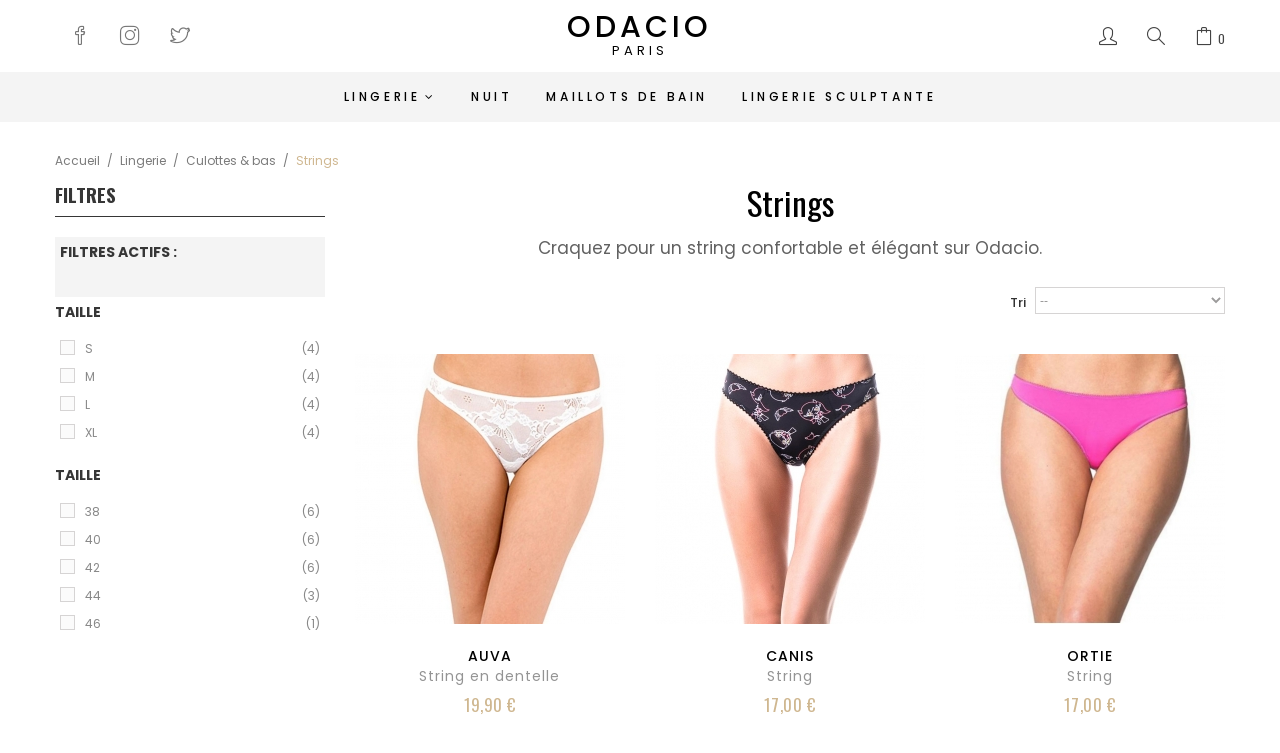

--- FILE ---
content_type: text/html; charset=utf-8
request_url: https://odacio.fr/18-strings
body_size: 12121
content:
<!DOCTYPE HTML> <!--[if lt IE 7]><html class="no-js lt-ie9 lt-ie8 lt-ie7" lang="fr-fr"><![endif]--> <!--[if IE 7]><html class="no-js lt-ie9 lt-ie8 ie7" lang="fr-fr"><![endif]--> <!--[if IE 8]><html class="no-js lt-ie9 ie8" lang="fr-fr"><![endif]--> <!--[if gt IE 8]><html class="no-js ie9" lang="fr-fr"><![endif]--><html lang="fr-fr"><head>      <meta charset="utf-8" /><title>String - Odacio</title><meta name="description" content="Craquez pour un string confortable et élégant sur Odacio." /><meta name="keywords" content="string, string femme,string dentelle,string coton,string sexy" /><meta name="generator" content="PrestaShop" /><link rel="canonical" href="https://odacio.fr/18-strings" /><meta name="robots" content="index,follow" /><meta name="viewport" content="width=device-width, minimum-scale=0.25, maximum-scale=1.6, initial-scale=1.0, minimal-ui" /><meta name="apple-mobile-web-app-capable" content="yes" /><link rel="icon" type="image/vnd.microsoft.icon" href="/img/favicon.ico?1653035432" /><link rel="shortcut icon" type="image/x-icon" href="/img/favicon.ico?1653035432" /><link rel="stylesheet" href="/themes/odacio/css/global.css" type="text/css" media="all" /><link rel="stylesheet" href="/themes/odacio/css/autoload/highdpi.css" type="text/css" media="all" /><link rel="stylesheet" href="/themes/odacio/css/autoload/responsive-tables.css" type="text/css" media="all" /><link rel="stylesheet" href="/themes/odacio/css/autoload/uniform.default.css" type="text/css" media="all" /><link rel="stylesheet" href="/themes/odacio/css/product_list.css" type="text/css" media="all" /><link rel="stylesheet" href="/themes/odacio/css/category.css" type="text/css" media="all" /><link rel="stylesheet" href="/themes/odacio/css/scenes.css" type="text/css" media="all" /><link rel="stylesheet" href="/themes/odacio/css/modules/blockcart/blockcart.css" type="text/css" media="all" /><link rel="stylesheet" href="/js/jquery/plugins/bxslider/jquery.bxslider.css" type="text/css" media="all" /><link rel="stylesheet" href="/themes/odacio/css/modules/blockcategories/blockcategories.css" type="text/css" media="all" /><link rel="stylesheet" href="/js/jquery/ui/themes/base/jquery.ui.core.css" type="text/css" media="all" /><link rel="stylesheet" href="/js/jquery/ui/themes/base/jquery.ui.slider.css" type="text/css" media="all" /><link rel="stylesheet" href="/js/jquery/ui/themes/base/jquery.ui.theme.css" type="text/css" media="all" /><link rel="stylesheet" href="/themes/odacio/css/modules/blocklayered/blocklayered.css" type="text/css" media="all" /><link rel="stylesheet" href="/themes/odacio/css/modules/blocksearch/blocksearch.css" type="text/css" media="all" /><link rel="stylesheet" href="/js/jquery/plugins/autocomplete/jquery.autocomplete.css" type="text/css" media="all" /><link rel="stylesheet" href="/themes/odacio/css/modules/posslideshow/css/nivo-slider/nivo-slider.css" type="text/css" media="all" /><link rel="stylesheet" href="/modules/posthemeoption/css/animate.css" type="text/css" media="all" /><link rel="stylesheet" href="/themes/odacio/css/modules/posthemeoption/css/addition.css" type="text/css" media="all" /><link rel="stylesheet" href="/modules/posthemeoption/css/animation.css" type="text/css" media="all" /><link rel="stylesheet" href="/themes/odacio/css/modules/odacio_mega_menu/css/odaciomegamenu.css" type="text/css" media="all" /><link href='https://fonts.googleapis.com/css?family=Oswald:300,400,700' rel='stylesheet' type='text/css'><link href='https://fonts.googleapis.com/css?family=Poppins:400,500,600,700' rel='stylesheet' type='text/css'><style type="text/css">body,
			h1, h2, h3, h4, h5, h6, .h1, .h2, .h3, .h4, .h5, .h6{
			font-family:Oswald;
			} 
			.fontcustom1{
			font-family:Oswald !important;
			}
							body, p {
			font-family:Poppins;
			}
			.fontcustom2{
			font-family:Poppins !important;
			}</style><link rel="stylesheet" href="//fonts.googleapis.com/css?family=Open+Sans:300,600&amp;subset=latin,latin-ext" type="text/css" media="all" /><link rel="stylesheet" href="https://odacio.fr/themes/odacio/css/simple-line-icons.css" type="text/css"/> <!--[if IE 8]> 
<script src="https://oss.maxcdn.com/libs/html5shiv/3.7.0/html5shiv.js"></script> 
<script src="https://oss.maxcdn.com/libs/respond.js/1.3.0/respond.min.js"></script> <![endif]--><link rel="stylesheet" type="text/css" href="//cdn.jsdelivr.net/npm/slick-carousel@1.8.1/slick/slick.css"/>   </head><body id="category" itemscope itemtype="http://schema.org/WebPage" class="category category-18 category-strings show-left-column hide-right-column lang_fr"> <noscript><iframe src="https://www.googletagmanager.com/ns.html?id=GTM-T7HLKQQ" height="0" width="0" style="display:none;visibility:hidden"></iframe></noscript><div id="page"><div class="header-container" onclick="void(0)"> <header id="header" class="scroll_menu"><div class="header_top"><div class="container"><div class="row top-row"><div class="header-col col-sm-4 col-xs-3 col-lg-4 header-left"><div class="block_left"><div class="social-network"> <a href="https://www.facebook.com/Odacioparis/" target="_blank"><i class="icon2-social-facebook facebook"></i> </a></div><div class="social-network"> <a href="https://www.instagram.com/odacioparis/" target="_blank"><i class="icon2-social-instagram instagram"></i></a></div><div class="social-network"> <a href="https://twitter.com/odacioparis" target="_blank"><i class="icon2-social-twitter twitter"></i></a></div></div></div><div class="header-col col-sm-4 col-xs-6 col-lg-4 header-center text-center"><div id="header_logo"> <a href="https://odacio.fr/" title="Odacio"> <span class="brand">ODACIO</span><br> <span class="city">PARIS</span> </a></div></div><div class="header-col col-sm-4 col-xs-3 col-lg-4 header-right"><div class="block_right"><div class="header_config"> <a class="icon_top current" href="javascript:void(0)" title="Menu"> <i class="icon2-user"></i> </a><div class="toogle_content"><div class="content_block"> <span class="title">Mon compte <i class="icon2-arrow-down"></i></span><div class="link_cnt"> <a class="login link_in fontcustom2" href="https://odacio.fr/mon-compte" rel="nofollow" title="Identifiez-vous"> Connexion </a> <a href="https://odacio.fr/commande" title="View my shopping cart" rel="nofollow" class=" link_in fontcustom2"> Mon panier </a></div></div></div></div><div class="searchblock" id="search_block_top"> <a class="icon_top current" href="javascript:void(0)" title="Rechercher"> <i class="icon2-magnifier"></i> </a><div class="toogle_content"><div class="container"> <span class="title fontcustom2">Rechercher</span> <span class="hideout"><i class="icon2-close"></i></span><form id="searchbox" method="get" action="//odacio.fr/recherche" > <input type="hidden" name="controller" value="search" /> <input type="hidden" name="orderby" value="position" /> <input type="hidden" name="orderway" value="desc" /> <input class="search_query form-control fontcustom2" type="text" id="search_query_top" name="search_query" placeholder="Type and press enter to search..." value="" /> <button type="submit" name="submit_search" class="button-search"> <i class="icon-search"></i> </button></form></div></div></div><div class=" shopping_cart_top"><div class="shopping_cart"> <a class="current fontcustom1" href="javascript:void(0)" title="Voir mon panier" rel="nofollow"> <i class="icon2-bag"></i> <span class="ajax_cart_quantity">0</span> </a><div class="cart_block block exclusive toogle_content"><div class="block_content"><div class="cart_block_list"><p class="cart_block_no_products"> Aucun produit</p><div class="cart-prices"><div class="cart-prices-line first-line"> <span class="price fontcustom1 cart_block_shipping_cost ajax_cart_shipping_cost unvisible"> À définir </span> <span class="unvisible"> Livraison </span></div><div class="cart-prices-line last-line"> <span class="price fontcustom1 cart_block_total ajax_block_cart_total">0,00 €</span> <span>Total</span></div></div><p class="cart-buttons"> <a id="button_order_cart" class="fontcustom2" href="https://odacio.fr/commande" title="Commander" rel="nofollow"> Voir mon panier </a></p></div></div></div></div></div><div id="layer_cart" class="container"><div class="clearfix"><div class="layer_cart_product col-xs-12 col-md-12"> <span class="cross" title="Fermer la fenêtre"></span> <span class="title"> <span class="title-text"><i class="icon2-check"></i>Produit ajouté au panier avec succès</span> </span><div class="clearfix title-bottom"></div><div class="product-image-container layer_cart_img"></div><div class="layer_cart_product_info"> <span id="layer_cart_product_title" class="product-name"></span> <span id="layer_cart_product_attributes"></span><div class="qty-wrap"> <strong class="dark">Quantité</strong> <span id="layer_cart_product_quantity"></span></div><div class="total-wrap"> <strong class="dark">Total</strong> <span id="layer_cart_product_price"></span></div></div><div class="row visible-xs"></div><div class="button-container"> <a class="btn btn-default button button-medium" href="https://odacio.fr/commande" title="Commander" rel="nofollow"> <span> Commander </span> </a> <br class="visible-xs"> <span class="continue btn btn-default button exclusive-medium" title="Continuer mes achats"> <span> Continuer mes achats </span> </span></div></div></div><div class="crossseling"></div></div><div class="layer_cart_overlay"></div></div></div></div><div class="clearfix"></div></div></div><div class="header_bottom"><div class="pt_custommenu_mobile hidden-sm hidden-md hidden-lg"><div class="navbar"><div class="overlay"> <a class="btn-navbar"><i class="icon2-menu"></i></a><div id="navbar-inner" class="navbar-inner navbar-inactive closed"><div class="pnl pnl-1"><p class="navbar-title">MENU</p><div class="navbar-gap"></div> <a href="https://odacio.fr/12-lingerie" data-id="12" class="fontcustom2 next-btn first"> <span>Lingerie</span> <i class="icon2-arrow-right right"></i> </a><div class="first-child frame pnl pnl-2" data-parent="12" data-level="1"> <a class="fontcustom2 back-btn"><i class="icon2-arrow-left left"></i><span>Lingerie</span></a><div class="navbar-gap"></div> <a class="" href="https://odacio.fr/34-ensembles-de-lingerie"> <span>Ensembles de lingerie</span> </a> <a class="" href="https://odacio.fr/24-soutien-gorge"> <span>Soutiens-gorge</span> <i class="icon2-arrow-right right next-btn" data-id="24"></i> </a><div class="second-child frame" data-parent="24" data-level="2"> <a class="fontcustom2 back-btn"><i class="icon2-arrow-left left"></i><span>Soutiens-gorge</span></a><div class="navbar-gap"></div> <a href="https://odacio.fr/35-soutien-gorge-push-up" data-id="35">Push-up</a> <a href="https://odacio.fr/36-soutien-gorge-corbeille" data-id="36">Corbeille</a> <a href="https://odacio.fr/37-soutien-gorge-triangle" data-id="37">Triangle</a> <a href="https://odacio.fr/38-soutien-gorge-grande-taille" data-id="38">Grandes tailles</a></div> <a class="" href="https://odacio.fr/13-culotte-et-bas"> <span>Culottes & bas</span> <i class="icon2-arrow-right right next-btn" data-id="13"></i> </a><div class="second-child frame" data-parent="13" data-level="2"> <a class="fontcustom2 back-btn"><i class="icon2-arrow-left left"></i><span>Culottes & bas</span></a><div class="navbar-gap"></div> <a href="https://odacio.fr/17-culotte-femme" data-id="17">Culottes</a> <a href="https://odacio.fr/18-strings" data-id="18">Strings</a> <a href="https://odacio.fr/19-tanga" data-id="19">Tangas</a> <a href="https://odacio.fr/20-shorty" data-id="20">Shortys</a></div> <a class="next-btn" data-id="28"> <span>Et aussi</span> <i class="icon2-arrow-right right next-btn" data-id="28"></i> </a><div class="second-child frame" data-parent="28" data-level="2"> <a class="fontcustom2 back-btn"><i class="icon2-arrow-left left"></i><span>Et aussi</span></a><div class="navbar-gap"></div> <a href="https://odacio.fr/29-porte-jarretelles" data-id="29">Porte-jarretelles</a> <a href="https://odacio.fr/30-collant-et-bas" data-id="30">Collants et bas</a> <a href="https://odacio.fr/31-bodys" data-id="31">Bodys</a></div></div> <a href="https://odacio.fr/14-nuit" class="fontcustom2 next-btn first"> <span>Nuit</span> </a> <a href="https://odacio.fr/15-maillot-de-bain" class="fontcustom2 next-btn first"> <span>Maillots de bain</span> </a> <a href="https://odacio.fr/16-lingerie-sculptante" class="fontcustom2 next-btn first"> <span>Lingerie sculptante</span> </a></div><div class="social-network-wrap"><p>Rejoignez-nous</p><div class="social-network"> <a href="https://www.facebook.com/Odacioparis/" target="_blank" class="first"><i class="icon2-social-facebook facebook"></i></a></div><div class="social-network"> <a href="https://www.instagram.com/odacioparis/" target="_blank"><i class="icon2-social-instagram instagram"></i></a></div><div class="social-network"> <a href="https://twitter.com/odacioparis" target="_blank" class="last"><i class="icon2-social-twitter twitter"></i></a></div></div></div><div class="navbar-inner-right"></div></div></div></div><div class="nav-container visible-desktop hidden-xs"><div id="pt_custommenu" class="pt_custommenu"><div id="pt_menu12" class="pt_menu nav-1 "><div class="parentMenu"> <a href="https://odacio.fr/12-lingerie" class="fontcustom2"> <span>Lingerie</span> <i class="icon-caret-down"></i> </a></div><div class="row popup" style="display:none"><div class="block1"><div class="column"><div class="itemMenu level1"> <a class="itemMenuName level3" href="https://odacio.fr/34-ensembles-de-lingerie">Ensembles de lingerie</a> <a href="https://odacio.fr/34-ensembles-de-lingerie"> <img class="img-cat" src="https://odacio.fr/img/c/34-0_thumb.jpg"> </a></div></div><div class="column"><div class="itemMenu level1"> <a class="itemMenuName level3" href="https://odacio.fr/24-soutien-gorge">Soutiens-gorge</a><div class="itemSubMenu level3"><div class="itemMenu level4"> <a class="itemMenuName level4" href="https://odacio.fr/35-soutien-gorge-push-up">Push-up</a> <a class="itemMenuName level4" href="https://odacio.fr/36-soutien-gorge-corbeille">Corbeille</a> <a class="itemMenuName level4" href="https://odacio.fr/37-soutien-gorge-triangle">Triangle</a> <a class="itemMenuName level4" href="https://odacio.fr/38-soutien-gorge-grande-taille">Grandes tailles</a></div></div> <a href="https://odacio.fr/24-soutien-gorge"> </a></div></div><div class="column"><div class="itemMenu level1"> <a class="itemMenuName level3" href="https://odacio.fr/13-culotte-et-bas">Culottes & bas</a><div class="itemSubMenu level3"><div class="itemMenu level4"> <a class="itemMenuName level4" href="https://odacio.fr/17-culotte-femme">Culottes</a> <a class="itemMenuName level4" href="https://odacio.fr/18-strings">Strings</a> <a class="itemMenuName level4" href="https://odacio.fr/19-tanga">Tangas</a> <a class="itemMenuName level4" href="https://odacio.fr/20-shorty">Shortys</a></div></div> <a href="https://odacio.fr/13-culotte-et-bas"> </a></div></div><div class="column"><div class="itemMenu level1"> <a class="itemMenuName level3" href="https://odacio.fr/28-et-aussi">Et aussi</a><div class="itemSubMenu level3"><div class="itemMenu level4"> <a class="itemMenuName level4" href="https://odacio.fr/29-porte-jarretelles">Porte-jarretelles</a> <a class="itemMenuName level4" href="https://odacio.fr/30-collant-et-bas">Collants et bas</a> <a class="itemMenuName level4" href="https://odacio.fr/31-bodys">Bodys</a></div></div> <a href="https://odacio.fr/28-et-aussi"> </a></div></div></div></div></div><div id="pt_menu14" class="pt_menu nav-1 pt_menu_no_child"><div class="parentMenu"> <a href="https://odacio.fr/14-nuit" class="fontcustom2"> <span>Nuit</span> </a></div></div><div id="pt_menu15" class="pt_menu nav-1 pt_menu_no_child"><div class="parentMenu"> <a href="https://odacio.fr/15-maillot-de-bain" class="fontcustom2"> <span>Maillots de bain</span> </a></div></div><div id="pt_menu16" class="pt_menu nav-1 pt_menu_no_child"><div class="parentMenu"> <a href="https://odacio.fr/16-lingerie-sculptante" class="fontcustom2"> <span>Lingerie sculptante</span> </a></div></div></div></div><div class="clearfix"></div></div> </header></div><div class="top-gap visible-xs"></div><div class="columns-container"><div id="columns" class="container"><div class="breadcrumb_container hidden-xs"><div class="container"><div id="themejs-breadcrumb" class="breadcrumb clearfix "> <a class="home" href="http://odacio.fr/" title="retour &agrave; Accueil">Accueil </a> <span class="navigation-pipe" >&#47;</span> <a href="https://odacio.fr/12-lingerie" title="Lingerie" data-gg="">Lingerie</a><span class="navigation-pipe">></span><a href="https://odacio.fr/13-culotte-et-bas" title="Culottes &amp; bas" data-gg="">Culottes &amp; bas</a><span class="navigation-pipe">></span>Strings</div></div></div><div id="slider_row" class="row"></div><div class="row"><div id="left_column" class="column col-xs-12 col-sm-3"><div id="layered_block_left" class="block"><p class="title_block fontcustom1">Filtres</p><div class="block_content"><form action="#" id="layered_form"><div><div id="enabled_filters"> <span class="layered_subtitle" style="float: none;"> Filtres actifs : </span><ul></ul></div><div class="layered_filter"><div class="layered_subtitle_heading"> <span class="layered_subtitle">Taille</span></div><ul id="ul_layered_id_attribute_group_1" class="col-lg-12 layered_filter_ul"><li class="nomargin hiddable col-lg-12"> <input type="checkbox" class="checkbox" name="layered_id_attribute_group_1" id="layered_id_attribute_group_1" value="1_1" /> <label for="layered_id_attribute_group_1"> <a href="https://odacio.fr/18-strings#taille-s_slim">S<span> (4)</span></a> </label></li><li class="nomargin hiddable col-lg-12"> <input type="checkbox" class="checkbox" name="layered_id_attribute_group_2" id="layered_id_attribute_group_2" value="2_1" /> <label for="layered_id_attribute_group_2"> <a href="https://odacio.fr/18-strings#taille-m_medium">M<span> (4)</span></a> </label></li><li class="nomargin hiddable col-lg-12"> <input type="checkbox" class="checkbox" name="layered_id_attribute_group_3" id="layered_id_attribute_group_3" value="3_1" /> <label for="layered_id_attribute_group_3"> <a href="https://odacio.fr/18-strings#taille-l_large">L<span> (4)</span></a> </label></li><li class="nomargin hiddable col-lg-12"> <input type="checkbox" class="checkbox" name="layered_id_attribute_group_28" id="layered_id_attribute_group_28" value="28_1" /> <label for="layered_id_attribute_group_28"> <a href="https://odacio.fr/18-strings#taille-xl">XL<span> (4)</span></a> </label></li></ul></div><div class="layered_filter"><div class="layered_subtitle_heading"> <span class="layered_subtitle">Taille</span></div><ul id="ul_layered_id_attribute_group_6" class="col-lg-12 layered_filter_ul"><li class="nomargin hiddable col-lg-12"> <input type="checkbox" class="checkbox" name="layered_id_attribute_group_160" id="layered_id_attribute_group_160" value="160_6" /> <label for="layered_id_attribute_group_160"> <a href="https://odacio.fr/18-strings#tailles_des_culottes-38">38<span> (6)</span></a> </label></li><li class="nomargin hiddable col-lg-12"> <input type="checkbox" class="checkbox" name="layered_id_attribute_group_161" id="layered_id_attribute_group_161" value="161_6" /> <label for="layered_id_attribute_group_161"> <a href="https://odacio.fr/18-strings#tailles_des_culottes-40">40<span> (6)</span></a> </label></li><li class="nomargin hiddable col-lg-12"> <input type="checkbox" class="checkbox" name="layered_id_attribute_group_162" id="layered_id_attribute_group_162" value="162_6" /> <label for="layered_id_attribute_group_162"> <a href="https://odacio.fr/18-strings#tailles_des_culottes-42">42<span> (6)</span></a> </label></li><li class="nomargin hiddable col-lg-12"> <input type="checkbox" class="checkbox" name="layered_id_attribute_group_163" id="layered_id_attribute_group_163" value="163_6" /> <label for="layered_id_attribute_group_163"> <a href="https://odacio.fr/18-strings#tailles_des_culottes-44">44<span> (3)</span></a> </label></li><li class="nomargin hiddable col-lg-12"> <input type="checkbox" class="checkbox" name="layered_id_attribute_group_164" id="layered_id_attribute_group_164" value="164_6" /> <label for="layered_id_attribute_group_164"> <a href="https://odacio.fr/18-strings#tailles_des_culottes-46">46<span> (1)</span></a> </label></li></ul></div></div> <input type="hidden" name="id_category_layered" value="18" /></form></div><div id="layered_ajax_loader" style="display: none;"><p> <img src="https://odacio.fr/img/loader.gif" alt="" /> <br />Chargement...</p></div></div></div><div id="center_column" class="center_column col-xs-12 col-sm-9"><h1 class="heading">Strings</h1><h2 class="heading"><p>Craquez pour un string confortable et élégant sur Odacio.</p></h2><div class="content_sortPagiBar clearfix"><div class="sortPagiBar clearfix"><form id="productsSortForm" action="https://odacio.fr/18-strings" class="productsSortForm"><div class="select selector1"> <label for="selectProductSort">Tri</label> <select id="selectProductSort" class="selectProductSort form-control"><option value="position:asc" selected="selected">--</option><option value="price:asc">Le moins cher</option><option value="price:desc">Le plus cher</option><option value="name:asc">De A &agrave; Z</option><option value="name:desc">De Z &agrave; A</option><option value="quantity:desc">En Stock</option><option value="reference:asc">R&eacute;f&eacute;rence : croissante</option><option value="reference:desc">R&eacute;f&eacute;rence : d&eacute;croissante</option> </select></div></form></div></div><ul class="product_list grid product_content row"><li class="ajax_block_product col-xs-6 col-sm-4 col-lg-4"><div class="product-container item" itemscope itemtype="https://schema.org/Product"><div class="left-block"> <a class="img_content" href="https://odacio.fr/115-velity-tanga-en-dentelle.html" itemprop="url"> <img src="https://odacio.fr/1877-home_default/velity-tanga-en-dentelle.jpg" alt="Velity - Tanga en dentelle" class="img-responsive cover-image"/> <img src="https://odacio.fr/1878-home_default/velity-tanga-en-dentelle.jpg" alt="Velity - Tanga en dentelle" class="img-responsive secondary-image"/> </a></div><div class="right-block"> <a class="product-name fontcustom2" href="https://odacio.fr/115-velity-tanga-en-dentelle.html" title="Auva - String en dentelle"> <span class="product-title">Auva</span> <br> <span class="product-description-name 25" >String en dentelle</span> </a><p class="manufacturer fontcustom2"></p><div class="hook-reviews"></div><div class="price-box"><meta itemprop="priceCurrency" content="0" /> <span class="price fontcustom1">19,90 €</span></div><p class="product-desc"> La douceur de la&nbsp;dentelle succombe à la transparence de la fine résille&nbsp;fleurie : un souffle de modernité émane de ce&nbsp;string à la fois délicat et ultra-féminin. Taille élastiquée. Fond doublé en coton.&nbsp;Nos matières sont garanties&nbsp;hypoallergéniques&nbsp;et lavables en machine à 30°C.</p><div class="btn_list"> <a class="exclusive ajax_add_to_cart_button btn btn-default" href="http://odacio.fr/panier?add=1&amp;id_product=115&amp;token=7f66598de45693944e4af193ea404a4e" rel="nofollow" title="Ajouter au panier" data-id-product="115"> Ajouter au panier </a></div><div class="right-block-bis"><ul class="combination-list clr"><li class="combination-list-item color"> <a style="background:#ffffff;"></a></li></ul><ul class="combination-list"><li class="combination-list-item"> <span>38</span></li> -<li class="combination-list-item"> <span>40</span></li> -<li class="combination-list-item"> <span>42</span></li> -<li class="combination-list-item"> <span>44</span></li></ul></div></div></div></li><li class="ajax_block_product col-xs-6 col-sm-4 col-lg-4"><div class="product-container item" itemscope itemtype="https://schema.org/Product"><div class="left-block"> <a class="img_content" href="https://odacio.fr/113-canis-tanga.html" itemprop="url"> <img src="https://odacio.fr/913-home_default/canis-tanga.jpg" alt="Canis - Tanga" class="img-responsive cover-image"/> <img src="https://odacio.fr/912-home_default/canis-tanga.jpg" alt="Canis - Tanga" class="img-responsive secondary-image"/> </a></div><div class="right-block"> <a class="product-name fontcustom2" href="https://odacio.fr/113-canis-tanga.html" title="Canis - String"> <span class="product-title">Canis</span> <br> <span class="product-description-name 14" >String</span> </a><p class="manufacturer fontcustom2"></p><div class="hook-reviews"></div><div class="price-box"><meta itemprop="priceCurrency" content="0" /> <span class="price fontcustom1">17,00 €</span></div><p class="product-desc"> String&nbsp;conçu dans une maille satinée, souple et tonique, imprimée&nbsp;de motifs fantaisistes tout en finesse. Nos&nbsp;matières sont garanties&nbsp;hypoallergéniques&nbsp;et lavables en machine à 30°C.</p><div class="btn_list"> <a class="exclusive ajax_add_to_cart_button btn btn-default" href="http://odacio.fr/panier?add=1&amp;id_product=113&amp;token=7f66598de45693944e4af193ea404a4e" rel="nofollow" title="Ajouter au panier" data-id-product="113"> Ajouter au panier </a></div><div class="right-block-bis"><ul class="combination-list clr"><li class="combination-list-item color"> <a style="background:#000000;"></a></li></ul><ul class="combination-list"><li class="combination-list-item"> <span>38</span></li> -<li class="combination-list-item"> <span>40</span></li> -<li class="combination-list-item"> <span>42</span></li></ul></div></div></div></li><li class="ajax_block_product col-xs-6 col-sm-4 col-lg-4"><div class="product-container item" itemscope itemtype="https://schema.org/Product"><div class="left-block"> <a class="img_content" href="https://odacio.fr/114-lyca-tanga.html" itemprop="url"> <img src="https://odacio.fr/1876-home_default/lyca-tanga.jpg" alt="Lyca - Tanga" class="img-responsive cover-image"/> <img src="https://odacio.fr/1875-home_default/lyca-tanga.jpg" alt="Lyca - Tanga" class="img-responsive secondary-image"/> </a></div><div class="right-block"> <a class="product-name fontcustom2" href="https://odacio.fr/114-lyca-tanga.html" title="Ortie - String"> <span class="product-title">Ortie</span> <br> <span class="product-description-name 14" >String</span> </a><p class="manufacturer fontcustom2"></p><div class="hook-reviews"></div><div class="price-box"><meta itemprop="priceCurrency" content="0" /> <span class="price fontcustom1">17,00 €</span></div><p class="product-desc"> Ce&nbsp;string est&nbsp;conçu dans une maille microfibre douce et extensible dans tous les sens, il assure un confort optimal.&nbsp;Nos&nbsp;matières sont garanties&nbsp;hypoallergéniques&nbsp;et lavables en machine à 30°C.</p><div class="btn_list"> <a class="exclusive ajax_add_to_cart_button btn btn-default" href="http://odacio.fr/panier?add=1&amp;id_product=114&amp;token=7f66598de45693944e4af193ea404a4e" rel="nofollow" title="Ajouter au panier" data-id-product="114"> Ajouter au panier </a></div><div class="right-block-bis"><ul class="combination-list clr"><li class="combination-list-item color"> <a style="background:#ff5490;"></a></li></ul><ul class="combination-list"><li class="combination-list-item"> <span>38</span></li> -<li class="combination-list-item"> <span>40</span></li> -<li class="combination-list-item"> <span>42</span></li></ul></div></div></div></li><li class="ajax_block_product col-xs-6 col-sm-4 col-lg-4"><div class="product-container item" itemscope itemtype="https://schema.org/Product"><div class="left-block"> <a class="img_content" href="https://odacio.fr/33-odaly-tanga.html" itemprop="url"> <img src="https://odacio.fr/230-home_default/odaly-tanga.jpg" alt="Odaly - Tanga" class="img-responsive cover-image"/> </a></div><div class="right-block"> <a class="product-name fontcustom2" href="https://odacio.fr/33-odaly-tanga.html" title="Odaly - String"> <span class="product-title">Odaly</span> <br> <span class="product-description-name 14" >String</span> </a><p class="manufacturer fontcustom2"></p><div class="hook-reviews"></div><div class="price-box"><meta itemprop="priceCurrency" content="0" /> <span class="price fontcustom1">9,90 €</span></div><p class="product-desc"> Ornementé d'une dentelle extra douce, la gamme de string Odaly ne pourra vous laisser indifférentes. Une collection à la féminité délicate et soyeuse, discrète sous les tenues d'été. Les&nbsp;matières sont garanties&nbsp;hypoallergéniques&nbsp;et lavables en machine à 30°C.&nbsp;</p><div class="btn_list"> <a class="exclusive ajax_add_to_cart_button btn btn-default" href="http://odacio.fr/panier?add=1&amp;id_product=33&amp;token=7f66598de45693944e4af193ea404a4e" rel="nofollow" title="Ajouter au panier" data-id-product="33"> Ajouter au panier </a></div><div class="right-block-bis"><ul class="combination-list"><li class="combination-list-item"> <span>S</span></li> -<li class="combination-list-item"> <span>M</span></li> -<li class="combination-list-item"> <span>L</span></li> -<li class="combination-list-item"> <span>XL</span></li></ul></div></div></div></li><li class="ajax_block_product col-xs-6 col-sm-4 col-lg-4"><div class="product-container item" itemscope itemtype="https://schema.org/Product"><div class="left-block"> <a class="img_content" href="https://odacio.fr/34-odaly-tanga.html" itemprop="url"> <img src="https://odacio.fr/231-home_default/odaly-tanga.jpg" alt="Odaly - Tanga" class="img-responsive cover-image"/> </a></div><div class="right-block"> <a class="product-name fontcustom2" href="https://odacio.fr/34-odaly-tanga.html" title="Odaly - String"> <span class="product-title">Odaly</span> <br> <span class="product-description-name 14" >String</span> </a><p class="manufacturer fontcustom2"></p><div class="hook-reviews"></div><div class="price-box"><meta itemprop="priceCurrency" content="0" /> <span class="price fontcustom1">9,90 €</span></div><p class="product-desc"> Ornementé d'une dentelle extra douce, la gamme de string Odaly ne pourra vous laisser indifférentes. Une collection à la féminité délicate et soyeuse, discrète sous les tenues d'été. Les&nbsp;matières sont garanties&nbsp;hypoallergéniques&nbsp;et lavables en machine à 30°C.&nbsp;</p><div class="btn_list"> <a class="exclusive ajax_add_to_cart_button btn btn-default" href="http://odacio.fr/panier?add=1&amp;id_product=34&amp;token=7f66598de45693944e4af193ea404a4e" rel="nofollow" title="Ajouter au panier" data-id-product="34"> Ajouter au panier </a></div><div class="right-block-bis"><ul class="combination-list"><li class="combination-list-item"> <span>S</span></li></ul></div></div></div></li><li class="ajax_block_product col-xs-6 col-sm-4 col-lg-4"><div class="product-container item" itemscope itemtype="https://schema.org/Product"><div class="left-block"> <a class="img_content" href="https://odacio.fr/35-odaly-tanga.html" itemprop="url"> <img src="https://odacio.fr/232-home_default/odaly-tanga.jpg" alt="Odaly - Tanga" class="img-responsive cover-image"/> </a></div><div class="right-block"> <a class="product-name fontcustom2" href="https://odacio.fr/35-odaly-tanga.html" title="Odaly - String"> <span class="product-title">Odaly</span> <br> <span class="product-description-name 14" >String</span> </a><p class="manufacturer fontcustom2"></p><div class="hook-reviews"></div><div class="price-box"><meta itemprop="priceCurrency" content="0" /> <span class="price fontcustom1">9,90 €</span></div><p class="product-desc"> Ornementé d'une dentelle extra douce, la gamme de string Odaly ne pourra vous laisser indifférentes. Une collection à la féminité délicate et soyeuse, discrète sous les tenues d'été. Les&nbsp;matières sont garanties&nbsp;hypoallergéniques&nbsp;et lavables en machine à 30°C.&nbsp;</p><div class="btn_list"> <span class="exclusive ajax_add_to_cart_button btn btn-default disabled"> Ajouter au panier </span></div><div class="right-block-bis"><ul class="combination-list"><li class="combination-list-item"> <span>L</span></li> -<li class="combination-list-item"> <span>XL</span></li></ul></div></div></div></li><li class="ajax_block_product col-xs-6 col-sm-4 col-lg-4"><div class="product-container item" itemscope itemtype="https://schema.org/Product"><div class="left-block"> <a class="img_content" href="https://odacio.fr/36-odaly-tanga.html" itemprop="url"> <img src="https://odacio.fr/233-home_default/odaly-tanga.jpg" alt="Odaly - Tanga" class="img-responsive cover-image"/> </a></div><div class="right-block"> <a class="product-name fontcustom2" href="https://odacio.fr/36-odaly-tanga.html" title="Odaly - String"> <span class="product-title">Odaly</span> <br> <span class="product-description-name 14" >String</span> </a><p class="manufacturer fontcustom2"></p><div class="hook-reviews"></div><div class="price-box"><meta itemprop="priceCurrency" content="0" /> <span class="price fontcustom1">9,90 €</span></div><p class="product-desc"> Ornementé d'une dentelle extra douce, la gamme de string Odaly ne pourra vous laisser indifférentes. Une collection à la féminité délicate et soyeuse, discrète sous les tenues d'été. Les&nbsp;matières sont garanties&nbsp;hypoallergéniques&nbsp;et lavables en machine à 30°C.&nbsp;</p><div class="btn_list"> <span class="exclusive ajax_add_to_cart_button btn btn-default disabled"> Ajouter au panier </span></div><div class="right-block-bis"><ul class="combination-list"><li class="combination-list-item"> <span>M</span></li> -<li class="combination-list-item"> <span>L</span></li> -<li class="combination-list-item"> <span>XL</span></li></ul></div></div></div></li><li class="ajax_block_product col-xs-6 col-sm-4 col-lg-4"><div class="product-container item" itemscope itemtype="https://schema.org/Product"><div class="left-block"> <a class="img_content" href="https://odacio.fr/122-norma-pack-de-3-tangas.html" itemprop="url"> <img src="https://odacio.fr/965-home_default/norma-pack-de-3-tangas.jpg" alt="Norma - Pack de 3 Tangas" class="img-responsive cover-image"/> <img src="https://odacio.fr/966-home_default/norma-pack-de-3-tangas.jpg" alt="Norma - Pack de 3 Tangas" class="img-responsive secondary-image"/> </a></div><div class="right-block"> <a class="product-name fontcustom2" href="https://odacio.fr/122-norma-pack-de-3-tangas.html" title="Norma - Pack de 3 strings"> <span class="product-title">Norma</span> <br> <span class="product-description-name 25" >Pack de 3 strings</span> </a><p class="manufacturer fontcustom2"></p><div class="hook-reviews"></div><div class="price-box"><meta itemprop="priceCurrency" content="0" /> <span class="price fontcustom1">14,90 €</span></div><p class="product-desc"> Succombez au&nbsp;pack de 3&nbsp;strings&nbsp;ultra confortables Norma. Nos matières sont garanties&nbsp;hypoallergéniques&nbsp;et lavables en machine à 30°C.</p><div class="btn_list"> <a class="exclusive ajax_add_to_cart_button btn btn-default" href="http://odacio.fr/panier?add=1&amp;id_product=122&amp;token=7f66598de45693944e4af193ea404a4e" rel="nofollow" title="Ajouter au panier" data-id-product="122"> Ajouter au panier </a></div><div class="right-block-bis"><ul class="combination-list clr"><li class="combination-list-item color"> <a style="background: url(https://odacio.fr/img/co/167.jpg)"></a></li><li class="combination-list-item color"> <a style="background: url(https://odacio.fr/img/co/168.jpg)"></a></li><li class="combination-list-item color"> <a style="background: url(https://odacio.fr/img/co/169.jpg)"></a></li><li class="combination-list-item color"> <a style="background: url(https://odacio.fr/img/co/170.jpg)"></a></li></ul><ul class="combination-list"><li class="combination-list-item"> <span>38</span></li> -<li class="combination-list-item"> <span>40</span></li> -<li class="combination-list-item"> <span>42</span></li> -<li class="combination-list-item"> <span>44</span></li> -<li class="combination-list-item"> <span>46</span></li></ul></div></div></div></li><li class="ajax_block_product col-xs-6 col-sm-4 col-lg-4"><div class="product-container item" itemscope itemtype="https://schema.org/Product"><div class="left-block"> <a class="img_content" href="https://odacio.fr/142-taya-pack-de-6-tanga-en-coton.html" itemprop="url"> <img src="https://odacio.fr/1920-home_default/taya-pack-de-6-tanga-en-coton.jpg" alt="Taya - Pack de 6 Tanga en coton" class="img-responsive cover-image"/> <img src="https://odacio.fr/1919-home_default/taya-pack-de-6-tanga-en-coton.jpg" alt="Taya - Pack de 6 Tanga en coton" class="img-responsive secondary-image"/> </a> <a class="sale-box fontcustom2" href="https://odacio.fr/142-taya-pack-de-6-tanga-en-coton.html"> -10 % </a></div><div class="right-block"> <a class="product-name fontcustom2" href="https://odacio.fr/142-taya-pack-de-6-tanga-en-coton.html" title="Ursa - Pack de 6 strings en coton"> <span class="product-title">Ursa</span> <br> <span class="product-description-name 33" >Pack de 6 strings en coton</span> </a><p class="manufacturer fontcustom2"></p><div class="hook-reviews"></div><div class="price-box"><meta itemprop="priceCurrency" content="0" /> <span class="price fontcustom1">26,10 €</span> <span class="old-price product-price fontcustom1"> 29,00 € </span></div><p class="product-desc"> Lot de 6&nbsp;Strings légers et doux, en coton naturel. Ultra confortable, c'est le type de string parfait à porter tous les jours !&nbsp;Nos&nbsp;matières sont garanties&nbsp;hypoallergéniques&nbsp;et lavables en machine à 30°C.</p><div class="btn_list"> <a class="exclusive ajax_add_to_cart_button btn btn-default" href="http://odacio.fr/panier?add=1&amp;id_product=142&amp;token=7f66598de45693944e4af193ea404a4e" rel="nofollow" title="Ajouter au panier" data-id-product="142"> Ajouter au panier </a></div><div class="right-block-bis"><ul class="combination-list"><li class="combination-list-item"> <span>38</span></li> -<li class="combination-list-item"> <span>40</span></li> -<li class="combination-list-item"> <span>42</span></li> -<li class="combination-list-item"> <span>44</span></li></ul></div></div></div></li><li class="ajax_block_product col-xs-6 col-sm-4 col-lg-4"><div class="product-container item" itemscope itemtype="https://schema.org/Product"><div class="left-block"> <a class="img_content" href="https://odacio.fr/145-kotoia-tanga-en-coton.html" itemprop="url"> <img src="https://odacio.fr/1221-home_default/kotoia-tanga-en-coton.jpg" alt="Kotoia - Tanga en coton" class="img-responsive cover-image"/> <img src="https://odacio.fr/1223-home_default/kotoia-tanga-en-coton.jpg" alt="Kotoia - Tanga en coton" class="img-responsive secondary-image"/> </a> <a class="sale-box fontcustom2" href="https://odacio.fr/145-kotoia-tanga-en-coton.html"> -50 % </a></div><div class="right-block"> <a class="product-name fontcustom2" href="https://odacio.fr/145-kotoia-tanga-en-coton.html" title="Lotus - String en coton"> <span class="product-title">Lotus</span> <br> <span class="product-description-name 23" >String en coton</span> </a><p class="manufacturer fontcustom2"></p><div class="hook-reviews"></div><div class="price-box"><meta itemprop="priceCurrency" content="0" /> <span class="price fontcustom1">4,95 €</span> <span class="old-price product-price fontcustom1"> 9,90 € </span></div><p class="product-desc"> String&nbsp;léger et doux, en coton naturel. Ultra confortable, c'est le&nbsp;genre de&nbsp;string parfait à porter tous les jours !&nbsp;Nos&nbsp;matières sont garanties&nbsp;hypoallergéniques&nbsp;et lavables en machine à 30°C.</p><div class="btn_list"> <span class="exclusive ajax_add_to_cart_button btn btn-default disabled"> Ajouter au panier </span></div><div class="right-block-bis"><ul class="combination-list clr"><li class="combination-list-item color"> <a style="background:#8D8E92;"></a></li></ul><ul class="combination-list"><li class="combination-list-item"> <span>38</span></li></ul></div></div></div></li></ul><div class="content_sortPagiBar"><div class="bottom-pagination-content clearfix"><div id="pagination_bottom" class="pagination clearfix"></div><div class="product-count"> R&eacute;sultats 1 - 10 sur 10.</div></div></div></div></div></div></div><div class="footer-container"> <footer id="footer"><div class="footer_top container"><div class="row"><div id="social_block" class="footer-block col-xs-12 col-sm-6 col-md-3"><h4 class="fontcustom1">Nous suivre</h4><div class="toggle-footer"> <a class="_blank" href="https://instagram.com/odacioparis"> Facebook </a> <a class="_blank" href="https://twitter.com/odacioparis"> Twitter </a> <a class="_blank" href="https://instagram.com/odacioparis"> Instagram </a></div></div><section class="blockcategories_footer footer-block col-xs-12 col-sm-3"><h4>Catégories</h4><div class="category_footer toggle-footer"><div class="list"><ul class="tree dhtml"><li > <a href="https://odacio.fr/12-lingerie" title="Découvrez l&#039;ensemble des soutiens-gorge&nbsp;élégants pour un maintien tout en séduction chez Odacio.&nbsp;Profitez d&#039;offres exclusives sur notre collection."> Lingerie </a><ul><li > <a href="https://odacio.fr/34-ensembles-de-lingerie" title="«&nbsp; Touchés par la crise, de nombreux marchands d&#039;armes se sont reconvertis dans la lingerie. Les armes de la séduction&nbsp; » &nbsp;Roland Topor."> Ensembles de lingerie </a></li><li > <a href="https://odacio.fr/24-soutien-gorge" title="Découvrez l&#039;ensemble des soutiens-gorge&nbsp;élégants pour un maintien tout en séduction chez Odacio.&nbsp;Profitez d&#039;offres exclusives sur notre collection."> Soutiens-gorge </a><ul><li > <a href="https://odacio.fr/35-soutien-gorge-push-up" title="Découvrez l&#039;ensemble des soutiens-gorge push-up élégants pour un maintien tout en séduction chez Odacio.&nbsp;Profitez d&#039;offres exclusives sur notre collection."> Push-up </a></li><li > <a href="https://odacio.fr/36-soutien-gorge-corbeille" title="Découvrez l&#039;ensemble des soutiens-gorge&nbsp;corbeille élégants pour un maintien tout en séduction chez Odacio.&nbsp;Profitez d&#039;offres exclusives sur notre collection."> Corbeille </a></li><li > <a href="https://odacio.fr/37-soutien-gorge-triangle" title="Découvrez l&#039;ensemble des soutiens-gorge&nbsp;triangle élégants pour un maintien tout en séduction chez Odacio.&nbsp;Profitez d&#039;offres exclusives sur notre collection."> Triangle </a></li><li class="last"> <a href="https://odacio.fr/38-soutien-gorge-grande-taille" title="Découvrez l&#039;ensemble des soutiens-gorge&nbsp;grandes tailles élégants pour un maintien tout en séduction chez Odacio.&nbsp;Profitez d&#039;offres exclusives sur notre collection."> Grandes tailles </a></li></ul></li><li > <a href="https://odacio.fr/13-culotte-et-bas" title="Craquez pour un string, culotte, tanga ou shorty sur Odacio. Un large choix de produits de qualité alliant confort et élégance."> Culottes &amp; bas </a><ul><li > <a href="https://odacio.fr/17-culotte-femme" title="Craquez pour une culotte confortable et élégante sur Odacio."> Culottes </a></li><li > <a href="https://odacio.fr/18-strings" class="selected" title="Craquez pour un string confortable et élégant sur Odacio."> Strings </a></li><li > <a href="https://odacio.fr/19-tanga" title="Craquez pour un tanga confortable et élégant sur Odacio."> Tangas </a></li><li class="last"> <a href="https://odacio.fr/20-shorty" title="Craquez pour un&nbsp;shorty&nbsp;confortable et élégant sur Odacio."> Shortys </a></li></ul></li><li class="last"> <a href="https://odacio.fr/28-et-aussi" title="Découvrez l&#039;ensemble des&nbsp;porte-jarretelles, body et bas sexy et raffinés&nbsp;sur Odacio.&nbsp;Profitez d&#039;offres exclusives sur notre collection."> Et aussi </a><ul><li > <a href="https://odacio.fr/29-porte-jarretelles" title="Découvrez nos portes-jarretelles sexy sur Odacio"> Porte-jarretelles </a></li><li > <a href="https://odacio.fr/30-collant-et-bas" title="Découvrez nos collants et bas sur&nbsp;Odacio."> Collants et bas </a></li><li class="last"> <a href="https://odacio.fr/31-bodys" title="Découvrez notre&nbsp;gamme&nbsp;de bodys sexy et audacieux, profitez d&#039;offres exclusives sur notre collection"> Bodys </a></li></ul></li></ul></li><li > <a href="https://odacio.fr/14-nuit" title="Sublimez vous avec des nuisettes, kimonos et caracos chics&nbsp;&amp;amp; glamours sur Odacio."> Nuit </a></li><li > <a href="https://odacio.fr/16-lingerie-sculptante" title="Découvrez la lingerie sculptante pour remodeler et affiner votre silhouette. Gaines, bodys et culottes hautes, faites votre choix&nbsp;sur Odacio."> Lingerie sculptante </a></li><li class="last"> <a href="https://odacio.fr/15-maillot-de-bain" title="Vous cherchez un maillot de bain élégant et&nbsp;tendance ? Bikini, maillot une ou deux pièces. Découvrez la gamme Odacio."> Maillot de bain </a><ul><li > <a href="https://odacio.fr/21-maillots-2-pieces" title="Vous cherchez un maillot de bain femme élégant et&nbsp;tendance ? Découvrez la gamme de maillots 2 pièces sur Odacio."> Maillots 2 pièces </a></li><li class="last"> <a href="https://odacio.fr/22-maillot-1-piece-femme" title="Vous cherchez un maillot de bain femme élégant et&nbsp;tendance ? Découvrez la gamme de maillots 1 pièce sur Odacio."> Maillots 1 pièce </a></li></ul></li></ul></div></div> </section><div class="footer-block col-xs-12 col-sm-6 col-md-3"><h4 class="fontcustom1">Mon compte</h4><div class="toggle-footer"><ul class="bullet"><li><a href="https://odacio.fr/historique-commandes" title="Mes commandes" rel="nofollow">Mes commandes</a></li><li><a href="https://odacio.fr/avoirs" title="Mes avoirs" rel="nofollow">Mes avoirs</a></li><li><a href="https://odacio.fr/adresses" title="Mes adresses" rel="nofollow">Mes adresses</a></li><li><a href="https://odacio.fr/identite" title="Gérer mes informations personnelles" rel="nofollow">Mes informations personnelles</a></li><li><a href="https://odacio.fr/reduction" title="Mes bons de réduction" rel="nofollow">Mes bons de réduction</a></li></ul></div></div>      <div class="footer-block col-xs-12 col-sm-4 col-md-3"><h4 class="fontcustom1">Liens utiles</h4><div class="toggle-footer"><ul class="bullet"><li><a href="/content/3-conditions-generales-de-vente">Conditions générales de vente</a></li><li><a href="/content/2-mentions-legales">Mentions légales</a></li><li><a href="/nous-contacter">Contact</a></li></ul></div></div></div></div><div class="footer_bottom"><div class="container"><p class="copyright">Copyright © 2022 - ODACIO</p></div></div> </footer></div></div><div class="back-top"><a href= "#" class="back-top-button hidden-xs"></a></div>
<script type="text/javascript">/* <![CDATA[ */;var CUSTOMIZE_TEXTFIELD=1;var FancyboxI18nClose='Fermer';var FancyboxI18nNext='Suivant';var FancyboxI18nPrev='Pr&eacute;c&eacute;dent';var ajax_allowed=true;var ajaxsearch=true;var baseDir='https://odacio.fr/';var baseUri='https://odacio.fr/';var blocklayeredSliderName={"price":"Prix","weight":"Poids"};var blocksearch_type='top';var comparator_max_item=0;var comparedProductsIds=[];var contentOnly=false;var currency={"id":1,"name":"Euro","iso_code":"EUR","iso_code_num":"978","sign":"\u20ac","blank":"1","conversion_rate":"1.000000","deleted":"0","format":"2","decimals":"1","active":"1","prefix":"","suffix":" \u20ac","id_shop_list":null,"force_id":false};var currencyBlank=1;var currencyFormat=2;var currencyRate=1;var currencySign='€';var customizationIdMessage='Personnalisation';var delete_txt='Supprimer';var displayList=false;var filters=[{"type_lite":"id_attribute_group","type":"id_attribute_group","id_key":1,"name":"Taille","is_color_group":false,"values":{"1":{"color":"","name":"S","nbr":4,"url_name":"s-slim","meta_title":"","link":"https:\/\/odacio.fr\/18-strings#taille-s_slim","rel":""},"2":{"color":"","name":"M","nbr":4,"url_name":"m-medium","meta_title":"","link":"https:\/\/odacio.fr\/18-strings#taille-m_medium","rel":""},"3":{"color":"","name":"L","nbr":4,"url_name":"l-large","meta_title":"","link":"https:\/\/odacio.fr\/18-strings#taille-l_large","rel":""},"28":{"color":"","name":"XL","nbr":4,"url_name":"xl","meta_title":"","link":"https:\/\/odacio.fr\/18-strings#taille-xl","rel":""}},"url_name":"taille","meta_title":"","filter_show_limit":"0","filter_type":"0"},{"type_lite":"id_attribute_group","type":"id_attribute_group","id_key":6,"name":"Taille","is_color_group":false,"values":{"160":{"color":"","name":"38","nbr":6,"url_name":"38","meta_title":"","link":"https:\/\/odacio.fr\/18-strings#tailles_des_culottes-38","rel":""},"161":{"color":"","name":"40","nbr":6,"url_name":"40","meta_title":"","link":"https:\/\/odacio.fr\/18-strings#tailles_des_culottes-40","rel":""},"162":{"color":"","name":"42","nbr":6,"url_name":"42","meta_title":"","link":"https:\/\/odacio.fr\/18-strings#tailles_des_culottes-42","rel":""},"163":{"color":"","name":"44","nbr":3,"url_name":"44","meta_title":"","link":"https:\/\/odacio.fr\/18-strings#tailles_des_culottes-44","rel":""},"164":{"color":"","name":"46","nbr":1,"url_name":"46","meta_title":"","link":"https:\/\/odacio.fr\/18-strings#tailles_des_culottes-46","rel":""}},"url_name":"tailles-des-culottes","meta_title":"","filter_show_limit":"0","filter_type":"0"}];var freeProductTranslation='Offert !';var freeShippingTranslation='Livraison gratuite !';var generated_date=1769953374;var hasDeliveryAddress=false;var highDPI=false;var id_lang=1;var img_dir='https://odacio.fr/themes/odacio/img/';var instantsearch=false;var isGuest=0;var isLogged=0;var isMobile=false;var max_item='Vous ne pouvez pas ajouter plus de 0 produit(s) dans le comparateur.';var min_item='Veuillez choisir au moins 1 produit.';var page_name='category';var param_product_url='#';var priceDisplayMethod=0;var priceDisplayPrecision=2;var quickView=false;var removingLinkText='supprimer cet article du panier';var request='https://odacio.fr/18-strings';var roundMode=2;var search_url='https://odacio.fr/recherche';var static_token='7f66598de45693944e4af193ea404a4e';var toBeDetermined='À définir';var token='2e9bbddd07af817ee2027d4f25951e24';var usingSecureMode=true;/* ]]> */</script> <script type="text/javascript" src="/js/jquery/jquery-1.11.0.min.js"></script> <script type="text/javascript" src="/js/jquery/jquery-migrate-1.2.1.min.js"></script> <script type="text/javascript" src="/js/jquery/plugins/jquery.easing.js"></script> <script type="text/javascript" src="/js/tools.js"></script> <script type="text/javascript" src="/themes/odacio/js/global.js"></script> <script type="text/javascript" src="/themes/odacio/js/autoload/10-bootstrap.min.js"></script> <script type="text/javascript" src="/themes/odacio/js/autoload/15-jquery.total-storage.min.js"></script> <script type="text/javascript" src="/themes/odacio/js/autoload/15-jquery.uniform-modified.js"></script> <script type="text/javascript" src="/themes/odacio/js/category.js"></script> <script type="text/javascript" src="/themes/odacio/js/modules/blockcart/ajax-cart.js"></script> <script type="text/javascript" src="/js/jquery/plugins/jquery.scrollTo.js"></script> <script type="text/javascript" src="/js/jquery/plugins/jquery.serialScroll.js"></script> <script type="text/javascript" src="/js/jquery/plugins/bxslider/jquery.bxslider.js"></script> <script type="text/javascript" src="/themes/odacio/js/tools/treeManagement.js"></script> <script type="text/javascript" src="/themes/odacio/js/modules/blocklayered/blocklayered.js"></script> <script type="text/javascript" src="/js/jquery/ui/jquery.ui.core.min.js"></script> <script type="text/javascript" src="/js/jquery/ui/jquery.ui.widget.min.js"></script> <script type="text/javascript" src="/js/jquery/ui/jquery.ui.mouse.min.js"></script> <script type="text/javascript" src="/js/jquery/ui/jquery.ui.slider.min.js"></script> <script type="text/javascript" src="/js/jquery/plugins/autocomplete/jquery.autocomplete.js"></script> <script type="text/javascript" src="/themes/odacio/js/modules/blocksearch/blocksearch.js"></script> <script type="text/javascript" src="/modules/posslideshow/js/nivo-slider/jquery.nivo.slider.pack.js"></script> <script type="text/javascript" src="/modules/posthemeoption/js/owl.carousel.min.js"></script> <script type="text/javascript" src="/modules/odacio_mega_menu/js/odaciomegamenu.js"></script> <script type="text/javascript" src="https://www.googletagmanager.com/gtag/js?id=UA-56808306-6"></script> <script type="text/javascript" src="https://cdn.jsdelivr.net/npm/slick-carousel@1.8.1/slick/slick.min.js"></script> <script type="text/javascript" src="https://www.google.com/recaptcha/api.js"></script> <script type="text/javascript">/* <![CDATA[ */;window.dataLayer=window.dataLayer||[];function gtag(){dataLayer.push(arguments);}
gtag('js',new Date());gtag('config','UA-56808306-6');;(function(w,d,s,l,i){w[l]=w[l]||[];w[l].push({'gtm.start':new Date().getTime(),event:'gtm.js'});var f=d.getElementsByTagName(s)[0],j=d.createElement(s),dl=l!='dataLayer'?'&l='+l:'';j.async=true;j.src='https://www.googletagmanager.com/gtm.js?id='+i+dl;f.parentNode.insertBefore(j,f);})(window,document,'script','dataLayer','GTM-T7HLKQQ');;var pp_price_precision=2;var event_time=1769953374;var local_time=new Date().getTime();var consentStatus=false;function generateEventId(eventName,round){round=(typeof round!=='undefined')?round:10;return'1221826'+'.'+eventName+'.'+generateEventTime(round);}
function getRandomString(length){var randomChars='ABCDEFGHIJKLMNOPQRSTUVWXYZabcdefghijklmnopqrstuvwxyz0123456789';var result='';for(var i=0;i<length;i++){result+=randomChars.charAt(Math.floor(Math.random()*randomChars.length));}
return result;}
function generateEventTime(round){return Math.floor(((new Date().getTime()-local_time)/1000+event_time)/round)*round;}
facebookpixelinit(20);function facebookpixelinit(tries){if(typeof fbq=='undefined'){!function(f,b,e,v,n,t,s){if(f.fbq)return;n=f.fbq=function(){n.callMethod?n.callMethod.apply(n,arguments):n.queue.push(arguments)};if(!f._fbq)f._fbq=n;n.push=n;n.loaded=!0;n.version='2.0';n.queue=[];t=b.createElement(e);t.async=!0;t.src=v;s=b.getElementsByTagName(e)[0];s.parentNode.insertBefore(t,s)}(window,document,'script','https://connect.facebook.net/en_US/fbevents.js');fbq('init','327832204732864',{"external_id":"e30e580a4c2916bcff30ca047f2d6a494168ceaf8fb9171037a773a9f8e7268e","client_ip_address":"18.216.238.104","client_user_agent":"Mozilla\/5.0 (Macintosh; Intel Mac OS X 10_15_7) AppleWebKit\/537.36 (KHTML, like Gecko) Chrome\/131.0.0.0 Safari\/537.36; ClaudeBot\/1.0; +claudebot@anthropic.com)"});if(typeof window.fbq_pageview=='undefined'){console.log('Header initialized');fbq('track','PageView');window.fbq_pageview=1;}}else if(typeof fbq=='function'&&typeof window.fbq_pageview=='undefined'){fbq('init','327832204732864',{"external_id":"e30e580a4c2916bcff30ca047f2d6a494168ceaf8fb9171037a773a9f8e7268e","client_ip_address":"18.216.238.104","client_user_agent":"Mozilla\/5.0 (Macintosh; Intel Mac OS X 10_15_7) AppleWebKit\/537.36 (KHTML, like Gecko) Chrome\/131.0.0.0 Safari\/537.36; ClaudeBot\/1.0; +claudebot@anthropic.com)"});fbq('track','PageView');}else{if(tries>0){setTimeout(function(){facebookpixelinit(tries-1);},200);}else{console.log('Failed to load the Facebook Pixel');}}}
document.addEventListener('DOMContentLoaded',function(){$(document).on('click mousedown','',function(){setTimeout(function(){if(!consentStatus){jQuery.ajax({url:'https://odacio.fr/module/facebookconversiontrackingplus/AjaxConversion',type:'POST',cache:false,data:{cookieConsent:true,token:'4e4d1ccbf2771a20fd03e70ff6f0c22d',}}).done(function(data){consentStatus=true;if(data.return=='ok'){fbq('consent','grant');console.log('Pixel consent granted');}else{console.log('Pixel consent not granted');}}).fail(function(jqXHR,textStatus,errorThrown){console.log('Pixel Plus: Cookie consent could not be validated');});}},1500);});});;document.addEventListener("DOMContentLoaded",function(event){init_add_to_cart(10);function unique(array){return $.grep(array,function(el,index){return index===$.inArray(el,array);});}
function init_add_to_cart(tries){if(typeof jQuery==='undefined'){if(tries>0){setTimeout(function(){init_add_to_cart(tries-1)},250);}else{console.log('jQuery Could not be detected, AddToCart events will not be triggered');}}else{$.ajaxPrefilter(function(options,originalOptions,jqXHR){var urlData=originalOptions.data;if(typeof urlData!=='undefined'&&typeof urlData!=='object'){var checkData=urlData.search('controller=cart');if(typeof originalOptions.data!=='undefined'&&checkData>-1){delete window.content_ids_data;delete window.content_ids_product;delete window.total_products_value;window.fb_pixel_event_id=getRandomString(12);if(options.data.indexOf('&fb_pixel_event_id')===-1){options.data+='&fb_pixel_event_id='+window.fb_pixel_event_id;}}}});$(document).ajaxComplete(function(request,jqXHR,settings){if(typeof jqXHR.responseJSON!=='undefined'&&('products'in jqXHR.responseJSON)){let url_str=settings.url+'&'+settings.data;let url=new URL(url_str);let search_params=url.searchParams;var is_delete=search_params.get('delete');if(is_delete==1||is_delete=='true'){console.log("Stop fb event on delete");return;}
window.content_name='';window.content_category='Accueil > Lingerie > Culottes & Bas > Strings';window.content_value=1;window.content_ids_data=[];window.content_ids_product=[];var selected_product_id=search_params.get('id_product');var ipa=search_params.get('ipa');console.log('Selected Combination id: '+ipa);$.each(jqXHR.responseJSON.products,function(key,value){var id_combination='';if((selected_product_id==value.id&&value.idCombination==0)||(selected_product_id==value.id&&value.idCombination>0&&value.idCombination==ipa)){content_name=value.name;content_value=formatedNumberToFloat(value.price,window.currencyFormat,window.currencySign)/value.quantity;var pid=''+value.id+id_combination;var this_product={'id':pid,'quantity':value.quantity,'item_price':formatedNumberToFloat(value.price,window.currencyFormat,window.currencySign)/value.quantity}
content_ids_data.push(this_product);content_ids_product.push(pid);}});window.total_products_value=formatedNumberToFloat(jqXHR.responseJSON.total,window.currencyFormat,window.currencySign);var cartValues={'content_name':window.content_name,'content_ids':window.content_ids_product,'contents':window.content_ids_data,'content_type':'product','value':content_value,'currency':'EUR'};if(window.content_category!=''){cartValues['content_category']=window.content_category;}
if(cartValues.content_type!=''&&cartValues.contents!=''&&cartValues.content_ids!=''&&cartValues.value!=''&&cartValues.currency!=''){console.log(cartValues);fbq('track','AddToCart',cartValues,{eventID:window.fb_pixel_event_id});}else{console.log("fbq error: Invalid values in the contents");console.log(cartValues);}}});}}});;fctp_addToWishlist(10);var fctp_wishlist_act=true;function fctp_addToWishlist(max_tries){if(typeof jQuery=='undefined'||typeof fbq!='function'){setTimeout(function(){fctp_addToWishlist(max_tries-1);},250);}else{jQuery(document).ready(function(){var wishlist_custom_button='.btn-iqitwishlist-add';if($(wishlist_custom_button).length>0){$(wishlist_custom_button).click(function(e){window.fctp_wishlist_act=false;var id_product_wish=$(this).attr('data-id-product');var id_product_attribute_wish=$(this).attr('data-id-product-attribute');var id_combination='';var pid=''+id_product_wish+id_combination;trackWishlist(pid);});function trackWishlist(pid_wish){if(window.fctp_wishlist_act==false){window.fb_pixel_wishlist_event_id=window.getRandomString(12);$.ajaxPrefilter(function(options,originalOptions,jqXHR){var wishlistUrl=originalOptions.url;console.log(originalOptions);if(typeof wishlistUrl!='undefined'){var checkURLSEO=wishlistUrl.search('module/iqitwishlist/actions');var checkURLnonseo=wishlistUrl.search('fc=module&module=iqitwishlist&controller=actions');if(typeof originalOptions.data!=='undefined'&&(checkURLSEO>-
1||checkURLnonseo>-1)){console.log("Found wishlist url");if(options.data.indexOf('&fb_pixel_wishlist_event_id')===-
1){options.data+='&fb_pixel_wishlist_event_id='+
fb_pixel_wishlist_event_id;}}}});fbq('track','AddToWishlist',{value:1,currency:'EUR',content_type:'product',content_ids:[pid_wish]},{eventID:window.fb_pixel_wishlist_event_id});window.fctp_wishlist_act=true;setTimeout(function(){window.fctp_wishlist_act=false;},500);}}}});}};;var fb_pixel_event_id_view='VNg5FTBK0gX0';var content_ids_list=[];content_ids_list=['36','122','33','35','34',];;var combination='';fctp_categoryView(10);function fctp_categoryView(max_tries){if(typeof jQuery=='undefined'||typeof fbq!='function'){setTimeout(function(){fctp_categoryView(max_tries-1)},500);}else{jQuery(document).ready(function(){var edata={content_name:'Strings',};edata.value=0;edata.currency='EUR';edata.content_type='product';edata.content_category='Strings';edata.product_catalog_id='0';console.log(edata);fbq('trackCustom','ViewCategory',edata,{eventID:fb_pixel_event_id_view});});}};/* ]]> */</script></body></html>

--- FILE ---
content_type: text/css
request_url: https://odacio.fr/themes/odacio/css/autoload/uniform.default.css
body_size: 2132
content:
/*
Uniform Theme: Uniform Default
Version: 1.8
By: Josh Pyles
License: MIT License
---
For use with the Uniform plugin:
http://uniformjs.com/

*/
/* General settings */
div.selector, div.selector span, div.checker span, div.radio span, div.uploader, div.uploader span.action, div.button, div.button span { background-image: url("../../img/jquery/uniform/sprite.png"); background-repeat: no-repeat; -webkit-font-smoothing: antialiased; }

div.selector, div.checker, div.button, div.radio, div.uploader { vertical-align: middle; /* Keeping this as :focus to remove browser styles */ }

div.selector:focus, div.checker:focus, div.button:focus, div.radio:focus, div.uploader:focus { outline: 0; }

div.selector, div.selector *, div.radio, div.radio *, div.checker, div.checker *, div.uploader, div.uploader *, div.button, div.button * { margin: 0; padding: 0; }

.highContrastDetect { background: url("../../../img/jquery/uniform/bg-input.png") repeat-x 0 0; width: 0px; height: 0px; }

/* Input & Textarea */
input.uniform-input, select.uniform-multiselect, textarea.uniform { padding: 3px; background: white; outline: 0; }

/* Remove default webkit and possible mozilla .search styles. Keeping this as :active to remove browser styles */
div.checker input, input[type="search"], input[type="search"]:active { -moz-appearance: none; -webkit-appearance: none; }

/* Select */
div.selector { background: none; line-height: 27px; height: 27px; padding: 0 0 0 10px; position: relative; overflow: hidden; }

div.selector span { text-overflow: ellipsis; display: block; overflow: hidden; white-space: nowrap; background: none; height: 27px; line-height: 27px; padding-right: 30px; cursor: pointer; width: 100%; display: block; }

div.selector.fixedWidth { width: 190px; }

div.selector.fixedWidth span { width: 150px; }

div.selector select { opacity: 1; filter: alpha(opacity=1); -moz-opacity: 1; border: 1px solid #d6d4d4; background: #fff; border-radius: 0; position: absolute; height: 27px; top: 0px; left: 0px; width: 100%; }

div.selector.active span { background-position: right -27px; }

div.selector.hover span, div.selector.focus span { background-position: right -27px; }

div.selector.hover.active span, div.selector.focus.active span { background-position: right -27px; }

div.selector.disabled span, div.selector.disabled.active span { background-position: right 0; }

/* Select1 */
div.selector1 > div { background-position: 0 -135px; }

div.selector1 > div span { background-position: right -81px; }

div.selector1 > div.active span { background-position: right -108px; }

div.selector1 > div.hover span, div.selector1 > div.focus span { background-position: right -108px; }

div.selector1 > div.hover.active span, div.selector1 > div.focus.active span { background-position: right -108px; }

div.selector1 > div.disabled, div.selector1 > div.disabled.active { background-position: 0 -135px; }

div.selector1 > div.disabled span, div.selector1 > div.disabled.active span { background-position: right -81px; }

/* Select2 */
div.selector2 > div { background-position: 0 -216px; }

div.selector2 > div span { background-position: right -162px; }

div.selector2 > div.active span { background-position: right -189px; }

div.selector2 > div.hover span, div.selector2 > div.focus span { background-position: right -189px; }

div.selector2 > div.hover.active span, div.selector2 > div.focus.active span { background-position: right -189px; }

div.selector2 > div.disabled, div.selector2 > div.disabled.active { background-position: 0 -216px; }

div.selector2 > div.disabled span, div.selector2 > div.disabled.active span { background-position: right -162px; }

/* Select3 */
div.selector3 > div { background-position: 0 -351px; }

div.selector3 > div span { background-position: right -297px; }

div.selector3 > div.active span { background-position: right -324px; }

div.selector3 > div.hover span, div.selector3 > div.focus span { background-position: right -324px; }

div.selector3 > div.hover.active span, div.selector3 > div.focus.active span { background-position: right -324px; }

div.selector3 > div.disabled, div.selector3 > div.disabled.active { background-position: 0 -351px; }

div.selector3 > div.disabled span, div.selector3 > div.disabled.active span { background-position: right -297px; }

/* Checkbox */
div.checker { position: relative; }

div.checker, div.checker span, div.checker input { width: 15px; height: 15px; }

div.checker span { display: -moz-inline-box; display: inline-block; *display: inline; zoom: 1; text-align: center; background-position: 0 -257px; }

div.checker span.checked { background-position: -15px -257px; }

div.checker input { opacity: 0; filter: alpha(opacity=0); -moz-opacity: 0; border: none; background: none; display: -moz-inline-box; display: inline-block; *display: inline; zoom: 1; }

div.checker.active span { background-position: -15px -257px; }

div.checker.active span.checked { background-position: -15px -257px; }

div.checker.hover span, div.checker.focus span { background-position: -30px -257px; }

div.checker.hover span.checked, div.checker.focus span.checked { background-position: -15px -257px; }

div.checker.hover.active span, div.checker.focus.active span { background-position: -15px -257px; }

div.checker.hover.active span.checked, div.checker.focus.active span.checked { background-position: -15px -257px; }

div.checker.disabled, div.checker.disabled.active { background-position: 0 -257px; }

div.checker.disabled span.checked, div.checker.disabled.active span.checked { background-position: 0 -257px; }

/* Radio */
div.radio { position: relative; display: inline; }

div.radio, div.radio span, div.radio input { width: 13px; height: 13px; }

div.radio span { display: -moz-inline-box; display: inline-block; *display: inline; zoom: 1; text-align: center; background-position: 0 -243px; }

div.radio span.checked { background-position: -13px -243px; }

div.radio input { opacity: 0; filter: alpha(opacity=0); -moz-opacity: 0; border: none; background: none; display: -moz-inline-box; display: inline-block; *display: inline; zoom: 1; text-align: center; }

div.radio.active span { background-position: -13px -243px; }

div.radio.active span.checked { background-position: -13px -243px; }

div.radio.hover span, div.radio.focus span { background-position: -13px -243px; }

div.radio.hover span.checked, div.radio.focus span.checked { background-position: -13px -243px; }

div.radio.hover.active span, div.radio.focus.active span { background-position: -13px -243px; }

div.radio.hover.active span.checked, div.radio.focus.active span.checked { background-position: -13px -243px; }

div.radio.disabled span, div.radio.disabled.active span { background-position: 0 -243px; }

div.radio.disabled span.checked, div.radio.disabled.active span.checked { background-position: 0 -243px; }

/* Uploader */
div.uploader { background: none; height: 27px; width: 100%; cursor: pointer; position: relative; overflow: hidden; }

div.uploader span.action { background-position: 0 -378px; height: 27px; line-height: 27px; width: 94px; text-align: center; float: left; display: inline; overflow: hidden; cursor: pointer; }

div.uploader span.filename { text-overflow: ellipsis; display: block; overflow: hidden; white-space: nowrap; float: left; cursor: default; height: 27px; margin: 0px 0 0px 0px; line-height: 27px; width: 172px; padding: 0 10px; }

div.uploader input { opacity: 0; filter: alpha(opacity=0); -moz-opacity: 0; border: none; background: none; position: absolute; top: 0; right: 0; float: right; cursor: default; width: 100%; height: 100%; }

/* Buttons */
div.button { background-position: 0 -634px; height: 30px; cursor: pointer; position: relative; /* Keep buttons barely visible so they can get focus */ }

div.button a, div.button button, div.button input { opacity: 0.01; filter: alpha(opacity=1); -moz-opacity: 0.01; display: block; top: 0; left: 0; right: 0; bottom: 0; position: absolute; }

div.button span { display: -moz-inline-box; display: inline-block; *display: inline; zoom: 1; line-height: 30px; text-align: center; background-position: right -514px; height: 30px; margin-left: 13px; padding: 0; }

div.button.active { background-position: 0 -664px; }

div.button.active span { background-position: right -544px; cursor: default; }

div.button.hover, div.button.focus { background-position: 0 -694px; }

div.button.hover span, div.button.focus span { background-position: right -574px; }

div.button.disabled, div.button.disabled.active { background-position: 0 -724px; }

div.button.disabled span, div.button.disabled.active span { background-position: right -604px; cursor: default; }

/* INPUT & TEXTAREA */
/* ************************************************************************************************ uniform */
input.uniform-input, select.uniform-multiselect, textarea.uniform { font-size: 13px; font-family: "Helvetica Neue", Arial, Helvetica, sans-serif; font-weight: normal; line-height: 18px; color: #777; border: solid 1px #d6d4d4; }

input.uniform-input.hover, input.uniform-input.focus, select.uniform-multiselect.hover, select.uniform-multiselect.focus, textarea.uniform.hover, textarea.uniform.focus { -webkit-box-shadow: 0px 0px 4px rgba(0, 0, 0, 0.2); -moz-box-shadow: 0px 0px 4px rgba(0, 0, 0, 0.2); box-shadow: 0px 0px 4px rgba(0, 0, 0, 0.2); border-color: #cbcaca; }

/* PRESENTATION */
/* Buttons */
div.button span { font-weight: bold; font-family: "Helvetica Neue", Arial, Helvetica, sans-serif; font-size: 12px; letter-spacing: 1px; text-transform: uppercase; }

div.button.hover span, div.button.focus span { color: #555; }

div.button.disabled span, div.button.disabled.active span { color: #bbb; }

/* Select */
#compare_shipping .form-group label { display: block; }

div.selector { font-size: 12px; }

div.selector span { color: #666; text-shadow: 0 1px 0 #fff; }

div.selector select { font-family: "Helvetica Neue", Arial, Helvetica, sans-serif; font-size: 12px; }

div.selector.disabled span, div.selector.disabled.active span { color: #bbb; }

.checker span input { margin: 0 !important; }

.radio input[type="radio"], .radio-inline input[type="radio"], .checkbox input[type="checkbox"], .checkbox-inline input[type="checkbox"] { margin: 0 !important; }

.radio-inline, .checkbox-inline { cursor: default; }

/* Checker */
div.checker { cursor: pointer; margin-right: 5px; }

div.checker span { position: relative; top: -2px; }

#layered_form div.checker { display: inline; }

/* Radio */
div.radio { margin-right: 3px; }

div.radio span { position: relative; top: -2px; }

/* Uploader */
div.uploader span.action { text-shadow: rgba(0, 0, 0, 0.1) 0px 1px 0px; font-size: 13px; font-weight: bold; color: #fff; }

div.uploader span.filename { color: #777; border: solid 1px #d6d4d4; font-size: 13px; background: #fbfbfb; margin-right: 2px; }

div.uploader.disabled span.action, div.uploader.disabled.active span.action { color: #aaa; }

div.uploader.disabled span.filename, div.uploader.disabled.active span.filename { border-color: #ddd; color: #aaa; }

input.uniform-input, input.uniform-input:focus { background-color: #fff; }


--- FILE ---
content_type: text/css
request_url: https://odacio.fr/themes/odacio/css/product_list.css
body_size: 868
content:
.oneline {
  display: block;
  word-wrap: break-word;
  text-overflow: ellipsis;
  white-space: none;
  overflow: hidden; }

@media (min-width: 640px) and (max-width: 767px) {
  ul.product_list.grid.product_content li.ajax_block_product {
    width: 50%;
    float: left; } }
ul.product_list.grid.product_content .item {
  margin-top: 15px;
  margin-bottom: 30px; }
  ul.product_list.grid.product_content .item .product-desc, ul.product_list.grid.product_content .item .hook-reviews, ul.product_list.grid.product_content .item .btn_list {
    display: none; }

@media (min-width: 640px) {
  ul.product_list.list.product_content .item {
    overflow: hidden;
    margin-top: 40px;
    opacity: 1; }
    ul.product_list.list.product_content .item .left-block {
      float: left;
      margin-right: 3%;
      width: 33%; }
      ul.product_list.list.product_content .item .left-block .btn_content {
        display: none; }
    ul.product_list.list.product_content .item .right-block {
      float: left;
      width: 64%;
      margin-top: 0; }
      ul.product_list.list.product_content .item .right-block a.product-name, ul.product_list.list.product_content .item .right-block p.manufacturer {
        font-size: 18px; }
      ul.product_list.list.product_content .item .right-block .hook-reviews {
        overflow: hidden;
        margin: 20px 0 0; }
        ul.product_list.list.product_content .item .right-block .hook-reviews .star_content {
          float: left;
          margin: 0 25px 0 0; }
          ul.product_list.list.product_content .item .right-block .hook-reviews .star_content .star {
            top: 0;
            width: 11px;
            font-size: 11px; }
        ul.product_list.list.product_content .item .right-block .hook-reviews .nb-comments {
          float: left;
          font-size: 12px;
          color: #adadad; }
      ul.product_list.list.product_content .item .right-block .price-box {
        -moz-transform: translateX(0) !important;
        -ms-transform: translateX(0) !important;
        -webkit-transform: translateX(0) !important;
        transform: translateX(0) !important;
        opacity: 1 !important;
        margin-top: 20px; }
        ul.product_list.list.product_content .item .right-block .price-box .old-price {
          font-size: 16px; }
        ul.product_list.list.product_content .item .right-block .price-box .price {
          font-size: 18px; }
      ul.product_list.list.product_content .item .right-block .transfer {
        display: none; }
      ul.product_list.list.product_content .item .right-block p.product-desc {
        margin: 25px 0 0;
        font-size: 12px;
        line-height: 24px;
        color: #6f6f6f;
        letter-spacing: 0.025em; }
      ul.product_list.list.product_content .item .right-block .btn_list {
        overflow: hidden;
        margin-top: 20px; }
        ul.product_list.list.product_content .item .right-block .btn_list .ajax_add_to_cart_button {
          display: block;
          margin: 5px 0 0;
          padding: 2px 25px 0;
          line-height: 42px;
          float: left;
          border: 0;
          background: #464646;
          -moz-border-radius: 23px;
          -webkit-border-radius: 23px;
          border-radius: 23px;
          color: #fff;
          font-size: 14px;
          font-weight: 500; }
          ul.product_list.list.product_content .item .right-block .btn_list .ajax_add_to_cart_button i {
            padding: 0 7px 0 0; }
          ul.product_list.list.product_content .item .right-block .btn_list .ajax_add_to_cart_button:hover {
            background: #CFB790; }
        ul.product_list.list.product_content .item .right-block .btn_list .addToWishlist, ul.product_list.list.product_content .item .right-block .btn_list .add_to_compare, ul.product_list.list.product_content .item .right-block .btn_list .quick-view {
          display: block;
          float: left;
          margin: 5px 0 0 9px;
          width: 44px;
          height: 44px;
          line-height: 46px;
          text-align: center;
          -moz-border-radius: 100%;
          -webkit-border-radius: 100%;
          border-radius: 100%;
          background: #464646;
          color: #fff;
          font-size: 16px; }
          ul.product_list.list.product_content .item .right-block .btn_list .addToWishlist:hover, ul.product_list.list.product_content .item .right-block .btn_list .addToWishlist.checked, ul.product_list.list.product_content .item .right-block .btn_list .add_to_compare:hover, ul.product_list.list.product_content .item .right-block .btn_list .add_to_compare.checked, ul.product_list.list.product_content .item .right-block .btn_list .quick-view:hover, ul.product_list.list.product_content .item .right-block .btn_list .quick-view.checked {
            background: #CFB790; } }

/*# sourceMappingURL=product_list.css.map */


--- FILE ---
content_type: text/css
request_url: https://odacio.fr/themes/odacio/css/modules/blockcart/blockcart.css
body_size: 3261
content:
.oneline {
  display: block;
  word-wrap: break-word;
  text-overflow: ellipsis;
  white-space: none;
  overflow: hidden; }

/*******************************************************************
					Cart Block Styles
********************************************************************/
@media (min-width: 768px) {
  .sticky .shopping_cart_top {
    margin: 20px 0 0 15px; } }

.shopping_cart_top {
  display: inline-block;
  margin: 27px 20px 0; }
  @media (min-width: 768px) {
    .shopping_cart_top {
      margin: 27px 0 0 15px; } }
  @media (max-width: 480px) {
    .shopping_cart_top {
      margin: 14px 0 0 13px; } }
  @media (min-width: 480px) and (max-width: 767px) {
    .shopping_cart_top {
      position: absolute;
      right: -50px;
      top: -5px; } }
  .shopping_cart_top .shopping_cart {
    position: relative; }
    .shopping_cart_top .shopping_cart > a:first-child {
      font-size: 12px;
      color: #434343;
      line-height: 21px; }
      @media (max-width: 480px) {
        .shopping_cart_top .shopping_cart > a:first-child {
          line-height: 26px; } }
      .shopping_cart_top .shopping_cart > a:first-child i {
        font-size: 18px;
        float: left;
        line-height: 17px;
        padding: 0 5px 0 0; }
        @media (max-width: 480px) {
          .shopping_cart_top .shopping_cart > a:first-child i {
            font-size: 21px;
            line-height: 21px; } }
      .shopping_cart_top .shopping_cart > a:first-child:hover, .shopping_cart_top .shopping_cart > a:first-child.active {
        color: #CFB790; }

.cart_block .cart_block_list .remove_link {
  position: absolute;
  right: 0;
  bottom: 20px; }
.cart_block .cart_block_list .remove_link a,
.cart_block .cart_block_list .ajax_cart_block_remove_link {
  color: #797979;
  display: block;
  width: 100%;
  height: 100%; }
  .cart_block .cart_block_list .remove_link a:before,
  .cart_block .cart_block_list .ajax_cart_block_remove_link:before {
    display: inline-block;
    content: "\e082";
    font-family: "simple-line-icons";
    font-size: 16px;
    line-height: 18px; }
  .cart_block .cart_block_list .remove_link a:hover,
  .cart_block .cart_block_list .ajax_cart_block_remove_link:hover {
    color: #fff; }
.cart_block .cart-images {
  float: left;
  margin-right: 20px; }
.cart_block .cart-info {
  overflow: hidden;
  position: relative; }
  .cart_block .cart-info .product-name a {
    font-size: 12px;
    line-height: 20px;
    font-weight: 500;
    color: #bababa; }
    .cart_block .cart-info .product-name a:hover {
      color: #CFB790; }
  .cart_block .cart-info .quantity-formated {
    font-size: 12px;
    line-height: 20px;
    padding-right: 2px;
    color: #bababa; }
  .cart_block .cart-info .product-atributes {
    padding: 3px 0; }
    .cart_block .cart-info .product-atributes a {
      font-size: 12px;
      line-height: 20px;
      font-weight: 500;
      color: #bababa; }
      .cart_block .cart-info .product-atributes a:hover {
        color: #CFB790; }
  .cart_block .cart-info .price {
    font-size: 15px;
    font-weight: 700;
    color: #CFB790;
    line-height: 20px;
    letter-spacing: 0.025em; }
.cart_block dl.products {
  padding: 15px 30px 0;
  height: 345px;
  overflow: scroll; }
  @media (max-width: 480px) {
    .cart_block dl.products {
      padding: 10px 15px 0; } }
.cart_block dt {
  font-weight: normal;
  overflow: hidden;
  padding: 15px 0;
  position: relative;
  border-bottom: 1px solid #313030; }
  .cart_block dt:last-child {
    border: 0;
    padding-bottom: 0; }
.cart_block dd {
  position: relative; }
  .cart_block dd .cart_block_customizations {
    border-top: 1px dashed #333; }
    .cart_block dd .cart_block_customizations li {
      padding: 10px 20px; }
      .cart_block dd .cart_block_customizations li .deleteCustomizableProduct {
        position: absolute;
        right: 10px; }
.cart_block .cart_block_no_products {
  margin: 0;
  padding: 10px 20px; }
.cart_block .cart-prices {
  font-weight: bold;
  padding: 0 30px 15px; }
  @media (max-width: 480px) {
    .cart_block .cart-prices {
      padding: 0 15px 20px; } }
  .cart_block .cart-prices .cart-prices-line {
    overflow: hidden;
    font-size: 12px;
    font-weight: 600;
    color: #bababa;
    text-transform: uppercase;
    letter-spacing: 0.025em;
    line-height: 20px;
    padding: 5px 0; }
    .cart_block .cart-prices .cart-prices-line .price {
      font-size: 15px;
      font-weight: 700;
      color: #CFB790; }
.cart_block .cart-buttons {
  overflow: hidden;
  padding: 25px;
  margin: 0;
  background: #1c1c1c;
  text-align: center; }
  @media (max-width: 480px) {
    .cart_block .cart-buttons {
      padding: 10px 15px; } }
  .cart_block .cart-buttons a {
    display: inline-block;
    padding: 4px 15px 2px;
    -moz-box-shadow: 0 0 0 2px #fff inset;
    -webkit-box-shadow: 0 0 0 2px #fff inset;
    box-shadow: 0 0 0 2px #fff inset;
    line-height: 36px;
    text-transform: uppercase;
    margin: 0;
    background: transparent;
    border: 0;
    color: #fff;
    text-transform: uppercase;
    font-size: 12px;
    font-weight: 600; }
    .cart_block .cart-buttons a:hover {
      background: #fff;
      color: #434343; }

/*******************************************************************
					Cart Block(Header) Styles
********************************************************************/
#header .cart_block {
  position: absolute;
  top: 40px;
  right: 0;
  z-index: 100;
  display: none;
  height: auto;
  background: #222222;
  color: #fff;
  width: 380px; }
  @media (max-width: 480px) {
    #header .cart_block {
      width: 270px;
      right: -28px;
      top: 40px; } }
#header .block_content {
  margin-bottom: 0; }

.cart_block #cart_block_summary,
.cart_block .title_block span,
#header .cart_block h4,
#header .cart_block .title_block,
#header .cart_block h4 {
  display: none; }

.cart_block .cart_block_shipping_cost,
.cart_block .cart_block_tax_cost,
.cart_block .cart_block_total,
.cart_block .cart_block_wrapping_cost {
  float: right; }

.cart_block table.vouchers {
  clear: both;
  width: 80%;
  margin: 0 auto;
  margin-bottom: 10px; }
  .cart_block table.vouchers tr td {
    padding: 2px; }
    .cart_block table.vouchers tr td.quantity {
      margin-right: 5px;
      min-width: 18px; }
    .cart_block table.vouchers tr td.delete {
      padding-left: 0;
      padding-right: 0;
      text-align: right;
      width: 15px; }

/*****************************************************************************
					Layer Cart Css
*****************************************************************************/
.layer_cart_overlay {
  background-color: #000;
  display: none;
  height: 100%;
  left: 0;
  position: fixed;
  top: 0;
  width: 100%;
  z-index: 9888;
  filter: progid:DXImageTransform.Microsoft.Alpha(Opacity=20);
  opacity: 0.2; }
  @media (max-width: 480px) {
    .layer_cart_overlay {
      filter: progid:DXImageTransform.Microsoft.Alpha(Opacity=40);
      opacity: 0.4; } }

* html .layer_cart_overlay {
  position: absolute;
  left: 0;
  margin-left: -160px;
  filter: progid:DXImageTransform.Microsoft.Alpha(Opacity=20);
  opacity: 0.2; }

#layer_cart {
  position: fixed;
  margin: auto;
  display: none;
  z-index: 9889;
  left: 0;
  right: 0;
  -moz-border-radius: 4px;
  -webkit-border-radius: 4px;
  border-radius: 4px; }
  @media (min-width: 768px) {
    #layer_cart {
      background-color: #fff; } }
  @media (max-width: 480px) {
    #layer_cart {
      left: 0px !important; } }
  #layer_cart .layer_cart_product {
    padding: 49px 30px 15px 30px;
    overflow: hidden;
    position: relative;
    background-color: #fff; }
    @media (min-width: 768px) {
      #layer_cart .layer_cart_product {
        position: static; } }
    @media (max-width: 480px) {
      #layer_cart .layer_cart_product {
        left: 0px !important;
        min-width: 100%;
        padding: 44px 10px 15px 10px; } }
    #layer_cart .layer_cart_product .button-container {
      margin-top: 10px;
      display: inline-block; }
      @media (max-width: 480px) {
        #layer_cart .layer_cart_product .button-container {
          margin-top: 10px; } }
      #layer_cart .layer_cart_product .button-container .button.exclusive-medium {
        float: left;
        background: #F4F4F4;
        border: 1px solid #F4F4F4;
        margin-right: 15px;
        text-transform: uppercase;
        font-weight: 500;
        letter-spacing: 1px;
        font-size: 14px; }
        @media (max-width: 480px) {
          #layer_cart .layer_cart_product .button-container .button.exclusive-medium {
            margin-right: 0;
            float: none; } }
        #layer_cart .layer_cart_product .button-container .button.exclusive-medium span {
          background: #F4F4F4;
          border: 1px solid #F4F4F4; }
          #layer_cart .layer_cart_product .button-container .button.exclusive-medium span:hover {
            background: #F4F4F4;
            border: 1px solid #F4F4F4; }
          @media (max-width: 480px) {
            #layer_cart .layer_cart_product .button-container .button.exclusive-medium span {
              font-size: 12px;
              padding-top: 7px;
              padding-bottom: 7px; } }
      #layer_cart .layer_cart_product .button-container .button.button-medium {
        text-transform: uppercase;
        font-weight: 500;
        letter-spacing: 1px;
        font-size: 14px;
        float: right;
        height: 43px;
        line-height: 33px;
        padding: 5px 12px; }
        @media (max-width: 480px) {
          #layer_cart .layer_cart_product .button-container .button.button-medium {
            height: 37px;
            line-height: 33px;
            float: none;
            padding: 2px 8px;
            margin-bottom: 10px;
            width: 178px;
            text-align: center; } }
    #layer_cart .layer_cart_product .title {
      font: 400 18px/18px Poppins !important;
      color: #4ab753;
      text-transform: uppercase;
      width: 100%;
      position: absolute;
      background: #F4F4F4;
      left: 0;
      top: 0;
      padding: 12px;
      border-bottom: 1px solid #ebebeb; }
      @media (max-width: 480px) {
        #layer_cart .layer_cart_product .title {
          font-size: 12px !important;
          padding-right: 0;
          line-height: normal; } }
      @media (max-width: 320px) {
        #layer_cart .layer_cart_product .title {
          text-align: left; } }
      #layer_cart .layer_cart_product .title i {
        font-size: 19px;
        line-height: 17px;
        padding-right: 8px;
        font-weight: 800; }
        @media (max-width: 480px) {
          #layer_cart .layer_cart_product .title i {
            display: none; } }
      @media (max-width: 480px) {
        #layer_cart .layer_cart_product .title span.title-text {
          padding-left: 0;
          display: inline-block; } }
    #layer_cart .layer_cart_product .title-bottom {
      height: 15px; }
      @media (max-width: 480px) {
        #layer_cart .layer_cart_product .title-bottom {
          height: 15px; } }
    #layer_cart .layer_cart_product .product-image-container {
      width: 30%;
      border: 1px solid #ebebeb;
      padding: 5px;
      float: left; }
      @media (max-width: 480px) {
        #layer_cart .layer_cart_product .product-image-container {
          float: left;
          width: 30%;
          margin-right: 0;
          margin-bottom: 10px; } }
    #layer_cart .layer_cart_product .layer_cart_product_info {
      padding: 10px;
      width: 70%;
      float: right; }
      @media (max-width: 480px) {
        #layer_cart .layer_cart_product .layer_cart_product_info {
          width: 70%;
          float: left;
          padding: 0; } }
      #layer_cart .layer_cart_product .layer_cart_product_info #layer_cart_product_title {
        display: block;
        font-size: 14px;
        letter-spacing: 1px;
        text-align: center;
        font-weight: 500;
        line-height: 20px; }
        @media (max-width: 480px) {
          #layer_cart .layer_cart_product .layer_cart_product_info #layer_cart_product_title {
            padding-bottom: 0; } }
        #layer_cart .layer_cart_product .layer_cart_product_info #layer_cart_product_title span.product-title {
          text-transform: uppercase;
          color: #000000; }
        #layer_cart .layer_cart_product .layer_cart_product_info #layer_cart_product_title span.product-description-name {
          font-weight: 400;
          font-size: 13px;
          min-height: 43px;
          display: inline-block;
          color: #949494; }
      #layer_cart .layer_cart_product .layer_cart_product_info > div {
        padding-bottom: 7px; }
        #layer_cart .layer_cart_product .layer_cart_product_info > div strong {
          padding-right: 3px; }
        @media (max-width: 480px) {
          #layer_cart .layer_cart_product .layer_cart_product_info > div.qty-wrap, #layer_cart .layer_cart_product .layer_cart_product_info > div.total-wrap {
            display: none; } }
      #layer_cart .layer_cart_product .layer_cart_product_info #layer_cart_product_attributes {
        padding-bottom: 7px;
        display: block; }
        @media (max-width: 480px) {
          #layer_cart .layer_cart_product .layer_cart_product_info #layer_cart_product_attributes {
            color: #000; } }
  #layer_cart .layer_cart_cart {
    background: #fafafa;
    border-left: 1px solid #ebebeb;
    padding: 21px 30px 170px 30px;
    -moz-border-radius: 0px 4px 4px 0px;
    -webkit-border-radius: 0px;
    border-radius: 0px 4px 4px 0px;
    position: relative; }
    @media (min-width: 1200px) {
      #layer_cart .layer_cart_cart {
        min-height: 318px; } }
    @media (min-width: 992px) and (max-width: 1199px) {
      #layer_cart .layer_cart_cart {
        min-height: 360px; } }
    @media (max-width: 991px) {
      #layer_cart .layer_cart_cart {
        -moz-border-radius: 0px 0 4px 4px;
        -webkit-border-radius: 0px;
        border-radius: 0px 0 4px 4px;
        border-left: none;
        border-top: 1px solid #ebebeb; } }
    #layer_cart .layer_cart_cart .title {
      display: block;
      font: 400 23px/29px Arial, Helvetica, sans-serif;
      color: #333;
      border-bottom: 1px solid #ebebeb;
      padding-bottom: 13px;
      margin-bottom: 17px; }
      @media (max-width: 767px) {
        #layer_cart .layer_cart_cart .title {
          font-size: 18px; } }
    #layer_cart .layer_cart_cart .layer_cart_row {
      padding: 0 0 7px 0; }
    #layer_cart .layer_cart_cart .button-container {
      position: absolute;
      bottom: 0;
      left: 0;
      width: 100%;
      padding: 0px 30px 20px 30px; }
      #layer_cart .layer_cart_cart .button-container .btn {
        margin-bottom: 10px; }
      #layer_cart .layer_cart_cart .button-container span.exclusive-medium {
        margin-right: 5px; }
        #layer_cart .layer_cart_cart .button-container span.exclusive-medium i {
          padding-right: 5px;
          color: #777777; }
  #layer_cart .cross {
    position: absolute;
    right: 7px;
    top: 8px;
    width: 25px;
    height: 25px;
    cursor: pointer;
    color: #333;
    z-index: 2; }
    #layer_cart .cross:before {
      content: "\f057";
      display: block;
      font-family: "FontAwesome";
      font-size: 25px;
      line-height: 25px; }
    #layer_cart .cross:hover {
      color: #515151; }
  #layer_cart .continue {
    cursor: pointer; }
  #layer_cart p {
    padding: 0px; }

/************************************************************************
						Layer Cart Caroucel
*************************************************************************/
#layer_cart {
  max-height: 702px;
  width: 60%; }
  @media (max-width: 480px) {
    #layer_cart {
      width: 100%;
      max-height: 100%; } }
  #layer_cart .crossseling {
    background: #fff; }
    #layer_cart .crossseling .crossseling-content {
      border-top: 1px solid #ebebeb;
      padding: 15px;
      position: relative; }
      @media (max-width: 480px) {
        #layer_cart .crossseling .crossseling-content {
          padding: 15px 10px; } }
    #layer_cart .crossseling h2 {
      font: 400 20px/20px Arial, Helvetica, sans-serif;
      text-transform: uppercase;
      color: #333;
      margin: 0; }
      @media (max-width: 480px) {
        #layer_cart .crossseling h2 {
          font-size: 20px; } }
    #layer_cart .crossseling #blockcart_list {
      width: 100%;
      margin: 0 !important;
      overflow: hidden; }
      #layer_cart .crossseling #blockcart_list li {
        float: left;
        list-style: none; }
        #layer_cart .crossseling #blockcart_list li .product-image-container {
          text-align: center;
          padding: 5px; }
          #layer_cart .crossseling #blockcart_list li .product-image-container img {
            margin: auto; }
        #layer_cart .crossseling #blockcart_list li .product-name {
          padding-bottom: 5px; }
          #layer_cart .crossseling #blockcart_list li .product-name a {
            font-size: 14px;
            letter-spacing: 1px;
            text-align: center;
            font-weight: 500;
            line-height: 20px;
            color: #949494; }
            #layer_cart .crossseling #blockcart_list li .product-name a span.product-title {
              text-transform: uppercase;
              color: #000000; }
              @media (max-width: 480px) {
                #layer_cart .crossseling #blockcart_list li .product-name a span.product-title {
                  line-height: 14px;
                  display: inline-block;
                  min-height: 28px; } }
            #layer_cart .crossseling #blockcart_list li .product-name a span.product-description-name {
              font-weight: 400;
              min-height: 43px;
              display: inline-block; }
              @media (max-width: 480px) {
                #layer_cart .crossseling #blockcart_list li .product-name a span.product-description-name {
                  font-size: 12px;
                  line-height: 13px;
                  display: inline-block;
                  min-height: 23px; } }
      #layer_cart .crossseling #blockcart_list a.bx-prev,
      #layer_cart .crossseling #blockcart_list a.bx-next {
        display: block;
        font-family: "FontAwesome";
        font-size: 20px;
        line-height: 20px;
        width: 20px;
        height: 20px;
        color: #333;
        text-indent: -5000px;
        position: absolute;
        top: 45%;
        margin-top: -20px; }
        #layer_cart .crossseling #blockcart_list a.bx-prev:after,
        #layer_cart .crossseling #blockcart_list a.bx-next:after {
          display: block;
          text-indent: 0; }
        #layer_cart .crossseling #blockcart_list a.bx-prev:hover,
        #layer_cart .crossseling #blockcart_list a.bx-next:hover {
          color: #c0c0c0; }
        #layer_cart .crossseling #blockcart_list a.bx-prev.disabled,
        #layer_cart .crossseling #blockcart_list a.bx-next.disabled {
          display: none; }
      #layer_cart .crossseling #blockcart_list a.bx-prev {
        left: 5%; }
        #layer_cart .crossseling #blockcart_list a.bx-prev:after {
          content: "\f137"; }
      #layer_cart .crossseling #blockcart_list a.bx-next {
        right: 5%; }
        #layer_cart .crossseling #blockcart_list a.bx-next:after {
          content: "\f138"; }
      #layer_cart .crossseling #blockcart_list .bx-controls {
        overflow: hidden; }
      #layer_cart .crossseling #blockcart_list .price_display .price {
        font-size: 17px;
        font-weight: 500;
        color: #CFB790 !important;
        line-height: 20px; }
      #layer_cart .crossseling #blockcart_list .price_display .old-price {
        font-size: 15px;
        margin-right: 10px; }

/*# sourceMappingURL=blockcart.css.map */


--- FILE ---
content_type: text/css
request_url: https://odacio.fr/themes/odacio/css/modules/blocklayered/blocklayered.css
body_size: 1256
content:
.oneline {
  display: block;
  word-wrap: break-word;
  text-overflow: ellipsis;
  white-space: none;
  overflow: hidden; }

#enabled_filters {
  margin: 0 0 10px 0;
  background: #F4F4F4;
  padding: 5px; }

#enabled_filters .layered_subtitle {
  font-weight: bold;
  font-size: 12px; }

#enabled_filters ul li {
  padding: 2px 0; }

#enabled_filters li a {
  float: right;
  /*display: inline-block;
  height: 12px;
  width: 12px;
  text-indent: -5000px;*/
  /*background: url(../../../img/icon/delete.gif) no-repeat 0 0 transparent;*/
  /*background: url(./delete.gif) no-repeat 0 0 transparent;*/
  cursor: pointer; }

#layered_block_left .layered_close {
  float: right;
  padding-right: 5px; }

#layered_block_left span.layered_close a,
#layered_block_left span.layered_close a {
  display: block;
  height: 13px;
  width: 13px;
  text-decoration: none;
  text-indent: -5000px;
  background: url(img/icon/less.gif) no-repeat 2px 2px; }

#layered_block_left span.closed a {
  background: url(img/icon/more.gif) no-repeat 2px 2px; }

#layered_block_left .layered_subtitle {
  display: block;
  font-weight: 700;
  font-size: 14px;
  text-transform: uppercase;
  color: #363636;
  line-height: 21px;
  margin-bottom: 15px; }

#layered_block_left ul {
  clear: both;
  padding: 5px 0; }

#layered_block_left ul li {
  padding: 2px 0; }

#layered_block_left ul li label {
  cursor: pointer;
  display: block;
  padding: 0 0 0 25px; }

#layered_block_left ul {
  padding-left: 0; }

#layered_block_left ul li {
  list-style-type: none; }

#layered_block_left div > form > div > div {
  margin-top: 5px; }

#layered_block_left #enabled_filters, #layered_url_filter_block {
  padding-bottom: 10px;
  margin-bottom: 5px;
  margin-top: 0px; }

#layered_block_left #enabled_filters ul li {
  margin-left: 0;
  padding-left: 0; }

/* Style moved form the template to the css  */
#layered_block_left #enabled_filters ul li:hover {
  background: inherit;
  color: inherit; }

#layered_block_left ul li input.checkbox {
  vertical-align: middle;
  margin-left: 2px; }

#layered_block_left ul li .disabled {
  color: #666; }

#layered_block_left .color-option {
  border: 1px solid #666666;
  height: 16px;
  margin-left: 0;
  padding: 0;
  width: 16px; }

#layered_block_left .color-option.disable {
  opacity: 0.5;
  filter: alpha(opacity=50);
  -moz-opacity: 0.5; }

#layered_block_left .nomargin a {
  display: block;
  overflow: hidden;
  color: #898989;
  font-size: 12px;
  text-transform: capitalize; }
  #layered_block_left .nomargin a span {
    float: right; }
  #layered_block_left .nomargin a:hover {
    color: #CFB790; }

#layered_form .select {
  width: 165px; }

#layered_form .color-option {
  margin-left: 0;
  width: 16px;
  height: 16px;
  padding: 0;
  border: 1px solid #666;
  display: block;
  position: absolute;
  left: 0;
  margin: 0;
  top: 1px; }

#layered_form .color-option.on {
  border: 1px solid red; }

#layered_form input[type=radio] {
  margin-left: 2px;
  vertical-align: middle; }

.layered_price_range {
  margin-left: 7px; }

.layered_price_range_unit {
  margin-right: 7px; }

.layered_slider_container {
  margin: 6px 0 6px 10px;
  width: 91%; }

.layered_slider {
  margin-top: 5px; }

.layered_input_range_min {
  width: 30px; }

.layered_input_range_max {
  width: 40px; }

.layered_list_selected {
  font-weight: bold; }

.layered_list {
  display: block;
  cursor: pointer; }

.layered_list:hover {
  font-weight: bold; }

.layered_ajax_loader p {
  margin: 20px 0;
  text-align: center; }

.hide-action {
  text-align: center;
  text-align: right;
  display: block;
  cursor: pointer; }

.hide-action:hover {
  font-weight: bold; }

#layered_form div div ul {
  overflow-x: auto;
  padding: 0 5px; }

.layered_filter {
  margin-bottom: 15px; }
  .layered_filter label {
    font-weight: normal; }
  .layered_filter layered_subtitle {
    font-size: 1.2 em; }

#layered_block_left ul li {
  width: 100%;
  margin-bottom: 6px;
  padding-bottom: 2px;
  position: relative; }
  #layered_block_left ul li div.checker {
    display: block;
    position: absolute;
    left: 0;
    margin: 0;
    top: 4px; }

.layered_price {
  margin-bottom: 25px; }
  .layered_price .layered_slider {
    height: 2px;
    border: 0;
    background: #ebebeb; }
  .layered_price .ui-slider-horizontal .ui-slider-range {
    background: #CFB790; }
  .layered_price .ui-slider .ui-slider-handle {
    -moz-border-radius: 5px;
    -webkit-border-radius: 5px;
    border-radius: 5px;
    width: 16px;
    height: 5px;
    border: 0;
    background: #fff;
    -moz-box-shadow: 0 0 0 3px #ccc;
    -webkit-box-shadow: 0 0 0 3px #ccc;
    box-shadow: 0 0 0 3px #ccc; }
    .layered_price .ui-slider .ui-slider-handle:hover, .layered_price .ui-slider .ui-slider-handle:focus {
      -moz-box-shadow: 0 0 0 3px #CFB790 !important;
      -webkit-box-shadow: 0 0 0 3px #CFB790 !important;
      box-shadow: 0 0 0 3px #CFB790 !important; }
  .layered_price .ui-slider-horizontal .ui-slider-handle {
    top: -2px; }

/*# sourceMappingURL=blocklayered.css.map */


--- FILE ---
content_type: text/css
request_url: https://odacio.fr/themes/odacio/css/modules/blocksearch/blocksearch.css
body_size: 777
content:
.oneline {
  display: block;
  word-wrap: break-word;
  text-overflow: ellipsis;
  white-space: none;
  overflow: hidden; }

@media (min-width: 768px) {
  .sticky #search_block_top {
    margin: 20px 15px 0; } }

#search_block_top {
  display: inline-block;
  margin: 27px 20px 0;
  position: relative; }
  @media (min-width: 768px) {
    #search_block_top {
      margin: 27px 15px 0; } }
  #search_block_top a.icon_top {
    color: #434343;
    font-size: 18px;
    line-height: 21px; }
    #search_block_top a.icon_top:hover, #search_block_top a.icon_top.active {
      color: #CFB790; }
  #search_block_top .toogle_content {
    z-index: 11111;
    overflow: hidden;
    display: none;
    position: fixed;
    background: rgba(48, 47, 47, 0.97);
    top: 0;
    left: 0;
    bottom: 0;
    right: 0; }
    #search_block_top .toogle_content .container {
      -moz-transition: all 300ms ease;
      -o-transition: all 300ms ease;
      -webkit-transition: all 300ms ease;
      transition: all 300ms ease; }
    #search_block_top .toogle_content .title {
      font-size: 48px;
      font-weight: 600;
      color: #fff;
      line-height: 51px; }
    #search_block_top .toogle_content .hideout {
      position: absolute;
      top: 50px;
      right: 50px;
      font-size: 25px;
      color: #bababa;
      cursor: pointer;
      -moz-transition: all 300ms ease;
      -o-transition: all 300ms ease;
      -webkit-transition: all 300ms ease;
      transition: all 300ms ease; }
      #search_block_top .toogle_content .hideout:hover {
        color: #fff; }
  #search_block_top .button-search {
    position: absolute;
    bottom: 0;
    right: 0;
    border: 0;
    background: transparent;
    color: #fff;
    font-size: 20px;
    line-height: 47px;
    -moz-transition: all 300ms ease;
    -o-transition: all 300ms ease;
    -webkit-transition: all 300ms ease;
    transition: all 300ms ease; }
    #search_block_top .button-search:hover {
      color: #CFB790; }
  #search_block_top #search_query_top {
    display: inline;
    margin-top: 50px;
    background: transparent;
    border: 0;
    border-bottom: 1px solid #444;
    height: 50px;
    line-height: 47px;
    padding: 0 3px;
    font-size: 14px;
    font-style: italic; }

.ac_results {
  background: #fff;
  border: 1px solid #ebebeb;
  width: 271px;
  margin-top: -1px; }
  .ac_results li {
    padding: 0 10px;
    font-weight: normal;
    color: #686666;
    font-size: 13px;
    line-height: 22px; }
    .ac_results li.ac_odd {
      background: #fff; }
    .ac_results li:hover, .ac_results li.ac_over {
      background: #fbfbfb; }

form#searchbox {
  position: relative; }
  form#searchbox label {
    color: #333; }
  form#searchbox input#search_query_block {
    margin-right: 10px;
    max-width: 222px;
    margin-bottom: 10px;
    display: inline-block;
    float: left; }
  form#searchbox .button.button-small {
    float: left; }
    form#searchbox .button.button-small i {
      margin-right: 0; }

/*# sourceMappingURL=blocksearch.css.map */


--- FILE ---
content_type: text/css
request_url: https://odacio.fr/themes/odacio/css/modules/posslideshow/css/nivo-slider/nivo-slider.css
body_size: 1351
content:
.oneline {
  display: block;
  word-wrap: break-word;
  text-overflow: ellipsis;
  white-space: none;
  overflow: hidden; }

.nivoSlider {
  position: relative;
  width: 100%;
  height: auto;
  overflow: hidden;
  /* If an image is wrapped in a link */ }
  .nivoSlider img {
    position: absolute;
    top: 0px;
    max-width: none; }
    @media (max-width: 480px) {
      .nivoSlider img {
        height: 300px !important;
        width: auto !important;
        left: -276px !important; } }
  .nivoSlider a.nivo-imageLink {
    position: absolute;
    top: 0;
    left: 0;
    width: 100%;
    height: 100%;
    border: 0;
    padding: 0;
    margin: 0;
    z-index: 6;
    display: none;
    background: #fff; }

.nivo-main-image {
  display: block !important;
  position: relative !important;
  width: 100% !important; }

/* The slices and boxes in the Slider */
.nivo-slice {
  display: block;
  position: absolute;
  z-index: 5;
  height: 100%;
  top: 0; }
  @media (max-width: 480px) {
    .nivo-slice {
      height: 300px; } }

.nivo-box {
  display: block;
  position: absolute;
  z-index: 5;
  overflow: hidden; }
  .nivo-box img {
    display: block; }

/* Caption styles */
.nivo-caption {
  display: none; }

.nivo-html-caption {
  display: none; }

/* slideshow edit */
.slideshow_container {
  overflow: hidden; }
  .slideshow_container .pos-slideshow {
    position: relative; }
    .slideshow_container .pos-slideshow .flexslider {
      position: relative; }
    .slideshow_container .pos-slideshow .nivo-directionNav a {
      display: block;
      width: 40px;
      height: 70px;
      line-height: 70px;
      border: 0;
      background: rgba(0, 0, 0, 0.15);
      color: #fff;
      text-align: center;
      font-size: 21px;
      position: absolute;
      z-index: 9;
      cursor: pointer;
      top: 45%;
      -moz-border-radius: 25px;
      -webkit-border-radius: 25px;
      border-radius: 25px; }
      @media (max-width: 640px) {
        .slideshow_container .pos-slideshow .nivo-directionNav a {
          display: none; } }
      .slideshow_container .pos-slideshow .nivo-directionNav a.nivo-prevNav {
        left: 10px; }
      .slideshow_container .pos-slideshow .nivo-directionNav a.nivo-nextNav {
        right: 10px; }
      .slideshow_container .pos-slideshow .nivo-directionNav a:hover {
        background: #CFB790; }
    .slideshow_container .pos-slideshow .nivo-controlNav {
      position: absolute;
      bottom: 1.1vw;
      left: 0;
      width: 100%;
      text-align: center;
      z-index: 10; }
      .slideshow_container .pos-slideshow .nivo-controlNav a {
        display: inline-block;
        margin: 0 3px;
        cursor: pointer;
        font-size: 0;
        width: 13px;
        height: 13px;
        background: #ebebeb;
        -moz-box-shadow: inset 0 0 0 3px #acacac;
        -webkit-box-shadow: inset 0 0 0 3px #acacac;
        box-shadow: inset 0 0 0 3px #acacac;
        -moz-border-radius: 100%;
        -webkit-border-radius: 100%;
        border-radius: 100%; }
        .slideshow_container .pos-slideshow .nivo-controlNav a.active, .slideshow_container .pos-slideshow .nivo-controlNav a:hover {
          background: #fff;
          -moz-box-shadow: inset 0 0 0 3px #CFB790;
          -webkit-box-shadow: inset 0 0 0 3px #CFB790;
          box-shadow: inset 0 0 0 3px #CFB790; }
    .slideshow_container .pos-slideshow .pos-slideshow-readmore {
      position: absolute;
      z-index: 9;
      top: 0;
      left: 0;
      right: 0;
      bottom: 0; }
      .slideshow_container .pos-slideshow .pos-slideshow-readmore a {
        display: block;
        position: absolute;
        z-index: 9;
        top: 0;
        left: 0;
        right: 0;
        bottom: 0;
        font-size: 0; }

.pos-slideshow-info {
  position: absolute;
  top: 120px;
  left: 0;
  width: 100%;
  z-index: 10;
  text-align: left; }
  @media (max-width: 1199px) {
    .pos-slideshow-info {
      top: 5vw; } }
  @media (max-width: 767px) {
    .pos-slideshow-info {
      top: 15px; } }
  .pos-slideshow-info .desc_slider {
    display: inline-block;
    text-align: left;
    overflow: hidden; }
    .pos-slideshow-info .desc_slider p {
      margin: 0 0 50px 125px;
      opacity: 0; }
      @media (max-width: 1199px) {
        .pos-slideshow-info .desc_slider p {
          margin: 0 0 25px 75px; } }
      @media (max-width: 767px) {
        .pos-slideshow-info .desc_slider p {
          margin: 15px; } }
    .pos-slideshow-info .desc_slider .txt1 {
      font-size: 15px;
      line-height: 17px;
      letter-spacing: 0.1em;
      color: #ffffff;
      text-transform: uppercase;
      -webkit-animation: zoomIn 1000ms ease forwards;
      -moz-animation: zoomIn 1000ms ease forwards;
      -ms-animation: zoomIn 1000ms ease forwards;
      -o-animation: zoomIn 1000ms ease forwards;
      animation: zoomIn 1000ms ease forwards; }
    .pos-slideshow-info .desc_slider .txt2 {
      font-size: 59px;
      line-height: 61px;
      color: #CFB790;
      text-transform: uppercase;
      -webkit-animation: zoomIn 1000ms ease 500ms forwards;
      -moz-animation: zoomIn 1000ms ease 500ms forwards;
      -ms-animation: zoomIn 1000ms ease 500ms forwards;
      -o-animation: zoomIn 1000ms ease 500ms forwards;
      animation: zoomIn 1000ms ease 500ms forwards; }
      @media (max-width: 991px) {
        .pos-slideshow-info .desc_slider .txt2 {
          font-size: 24px;
          line-height: 27px;
          padding: 20px 0 !important; } }
    .pos-slideshow-info .desc_slider .txt3 {
      font-size: 14px;
      line-height: 24px;
      letter-spacing: 0.05em;
      color: #ffffff;
      -webkit-animation: zoomIn 1000ms ease 1000ms forwards;
      -moz-animation: zoomIn 1000ms ease 1000ms forwards;
      -ms-animation: zoomIn 1000ms ease 1000ms forwards;
      -o-animation: zoomIn 1000ms ease 1000ms forwards;
      animation: zoomIn 1000ms ease 1000ms forwards; }
    .pos-slideshow-info .desc_slider a.lnk_more {
      display: inline-block;
      font-size: 12px;
      line-height: 12px;
      font-weight: 700;
      padding: 10px 25px;
      border: 1px solid #CFB790;
      position: relative;
      text-transform: uppercase;
      color: #CFB790;
      margin: 0 0 50px 125px;
      -webkit-animation: zoomIn 1000ms ease 1500ms forwards;
      -moz-animation: zoomIn 1000ms ease 1500ms forwards;
      -ms-animation: zoomIn 1000ms ease 1500ms forwards;
      -o-animation: zoomIn 1000ms ease 1500ms forwards;
      animation: zoomIn 1000ms ease 1500ms forwards;
      opacity: 0; }
      @media (max-width: 1199px) {
        .pos-slideshow-info .desc_slider a.lnk_more {
          margin: 0 0 50px 75px; } }
      @media (max-width: 640px) {
        .pos-slideshow-info .desc_slider a.lnk_more {
          padding: 1px 59px 15px 55px;
          -webkit-animation: zoomIn 1000ms ease 100ms forwards;
          -moz-animation: zoomIn 1000ms ease 100ms forwards;
          -ms-animation: zoomIn 1000ms ease 100ms forwards;
          -o-animation: zoomIn 1000ms ease 100ms forwards;
          animation: zoomIn 1000ms ease 100ms forwards; } }
      @media (max-width: 767px) {
        .pos-slideshow-info .desc_slider a.lnk_more {
          margin: auto;
          padding: 10px 20px;
          width: 150px;
          text-align: center;
          display: block; } }

/*# sourceMappingURL=nivo-slider.css.map */


--- FILE ---
content_type: text/css
request_url: https://odacio.fr/themes/odacio/css/modules/posthemeoption/css/addition.css
body_size: 773
content:
.oneline {
  display: block;
  word-wrap: break-word;
  text-overflow: ellipsis;
  white-space: none;
  overflow: hidden; }

.owl-carousel {
  display: none;
  position: relative;
  width: 100%;
  -ms-touch-action: pan-y; }
  .owl-carousel .owl-wrapper-outer {
    overflow: hidden;
    position: relative;
    width: 100%; }
    .owl-carousel .owl-wrapper-outer.autoHeight {
      -moz-transition: height 500ms ease-in-out;
      -o-transition: height 500ms ease-in-out;
      -webkit-transition: height 500ms ease-in-out;
      transition: height 500ms ease-in-out; }
  .owl-carousel .owl-wrapper {
    display: none;
    position: relative;
    -moz-transform: translate3d(0, 0, 0);
    -ms-transform: translate3d(0, 0, 0);
    -webkit-transform: translate3d(0, 0, 0);
    transform: translate3d(0, 0, 0);
    -moz-backface-visibility: hidden;
    -webkit-backface-visibility: hidden;
    backface-visibility: hidden; }
    .owl-carousel .owl-wrapper:after {
      content: ".";
      display: block;
      clear: both;
      visibility: hidden;
      line-height: 0;
      height: 0; }
    .owl-carousel .owl-wrapper .owl-item {
      float: left;
      padding: 0 15px;
      -moz-transform: translate3d(0, 0, 0);
      -ms-transform: translate3d(0, 0, 0);
      -webkit-transform: translate3d(0, 0, 0);
      transform: translate3d(0, 0, 0);
      -moz-backface-visibility: hidden;
      -webkit-backface-visibility: hidden;
      backface-visibility: hidden; }
      .owl-carousel .owl-wrapper .owl-item .item {
        position: relative; }
  .owl-carousel .owl-controls {
    -webkit-user-select: none;
    -moz-user-select: none;
    -ms-user-select: none;
    user-select: none;
    -webkit-tap-highlight-color: transparent; }
    .owl-carousel .owl-controls .owl-page, .owl-carousel .owl-controls .owl-buttons div {
      cursor: pointer; }
  .owl-carousel .grabbing {
    cursor: url(../../../../img/grabbing.png) 8 8, move; }

@media (min-width: 768px) {
  .back-top {
    display: none;
    position: fixed;
    right: 25px;
    bottom: 25px;
    overflow: hidden;
    z-index: 9998; }
    .back-top a {
      background: #434343;
      color: #fff;
      width: 40px;
      height: 40px;
      line-height: 40px;
      display: block;
      text-align: center;
      text-decoration: none;
      -moz-transition: all 500ms ease-in-out;
      -o-transition: all 500ms ease-in-out;
      -webkit-transition: all 500ms ease-in-out;
      transition: all 500ms ease-in-out; }
      .back-top a:after {
        content: "\f102";
        font-family: "FontAwesome";
        font-size: 25px; }
      .back-top a:hover {
        background: #CFB790; } }
.form-control:focus, a:hover, a:focus, .btn-default:hover, .btn-default:focus, .btn-default:active, .btn-default.active {
  outline: 0 !important;
  text-decoration: none !important;
  box-shadow: none !important; }

a {
  -moz-transition: all 300ms ease;
  -o-transition: all 300ms ease;
  -webkit-transition: all 300ms ease;
  transition: all 300ms ease; }

/*# sourceMappingURL=addition.css.map */


--- FILE ---
content_type: text/css
request_url: https://odacio.fr/themes/odacio/css/modules/odacio_mega_menu/css/odaciomegamenu.css
body_size: 1864
content:
.oneline, .pt_custommenu .pt_menu .popup .block1 .column .itemMenuName, .pt_custommenu_mobile .navbar .btn-navbar, ul#pt_custommenu_itemmobile li a {
  display: block;
  word-wrap: break-word;
  text-overflow: ellipsis;
  white-space: none;
  overflow: hidden; }

@media (max-width: 1199px) {
  .nav-container {
    clear: both; } }
.pt_custommenu {
  background: #F4F4F4;
  position: relative;
  line-height: 1;
  text-align: center; }
  .pt_custommenu .pt_menu {
    display: inline-block;
    margin: 0 17px;
    text-align: left;
    vertical-align: bottom; }
    @media (max-width: 1199px) {
      .pt_custommenu .pt_menu {
        margin: 0 15px; } }
    .pt_custommenu .pt_menu .parentMenu a {
      display: block;
      overflow: hidden;
      position: relative;
      margin: 0;
      padding: 0;
      line-height: 50px;
      color: #000000;
      text-transform: uppercase;
      letter-spacing: 0.3em;
      font-size: 12px;
      font-weight: 500; }
      .pt_custommenu .pt_menu .parentMenu a i {
        font-size: 12px;
        line-height: 50px;
        float: right;
        padding: 0 0 0 5px; }
        .pt_custommenu .pt_menu .parentMenu a i:before {
          content: "\f107"; }
      @media (max-width: 1199px) {
        .pt_custommenu .pt_menu .parentMenu a {
          font-size: 13px; } }
    .pt_custommenu .pt_menu .popup {
      position: absolute;
      z-index: 9;
      background: rgba(0, 0, 0, 0.65); }
      @media (max-width: 1199px) {
        .pt_custommenu .pt_menu .popup {
          left: 0 !important;
          width: 100% !important; } }
      .pt_custommenu .pt_menu .popup .block2 {
        overflow: hidden;
        clear: both;
        padding: 0 30px 30px; }
        .pt_custommenu .pt_menu .popup .block2 .col-width {
          width: 138px;
          float: left;
          margin: 10px 20px 0; }
          .pt_custommenu .pt_menu .popup .block2 .col-width a {
            display: block;
            overflow: hidden; }
            .pt_custommenu .pt_menu .popup .block2 .col-width a img {
              -moz-transition: all 300ms ease;
              -o-transition: all 300ms ease;
              -webkit-transition: all 300ms ease;
              transition: all 300ms ease;
              -webkit-filter: grayscale(0.7);
              filter: grayscale(0.7); }
            .pt_custommenu .pt_menu .popup .block2 .col-width a:hover img {
              -webkit-filter: grayscale(0);
              filter: grayscale(0); }
      .pt_custommenu .pt_menu .popup .block1 {
        overflow: hidden;
        float: left;
        padding: 30px; }
        .pt_custommenu .pt_menu .popup .block1 .column {
          float: left;
          width: 137px;
          padding: 0;
          margin: 0 20px;
          margin-bottom: -99999px;
          padding-bottom: 99999px; }
          .pt_custommenu .pt_menu .popup .block1 .column .itemMenuName {
            color: #fff;
            line-height: 35px;
            text-transform: uppercase;
            font-weight: 600;
            font-size: 12px; }
            .pt_custommenu .pt_menu .popup .block1 .column .itemMenuName:hover {
              color: #CFB790; }
            .pt_custommenu .pt_menu .popup .block1 .column .itemMenuName.nochild {
              padding: 0;
              background: none;
              border-bottom: 0;
              margin: 0; }
          .pt_custommenu .pt_menu .popup .block1 .column .itemSubMenu {
            padding: 0; }
            .pt_custommenu .pt_menu .popup .block1 .column .itemSubMenu .itemMenuName {
              line-height: 36px;
              padding: 0;
              text-transform: capitalize;
              background: none;
              color: #bababa;
              border-bottom: 0;
              margin: 0;
              font-size: 12px;
              font-weight: 400; }
              .pt_custommenu .pt_menu .popup .block1 .column .itemSubMenu .itemMenuName:hover {
                color: #CFB790; }
      .pt_custommenu .pt_menu .popup .img-cat {
        width: 100%; }
    .pt_custommenu .pt_menu.act .parentMenu a, .pt_custommenu .pt_menu.active .parentMenu a {
      color: #CFB790; }

.pt_custommenu_mobile {
  text-align: left;
  position: relative;
  z-index: 999;
  clear: both;
  height: 0;
  padding-top: 0px; }
  .pt_custommenu_mobile .navbar {
    min-height: 35px;
    margin: 0;
    border: 0;
    width: 0; }
    .pt_custommenu_mobile .navbar .overlay {
      background: transparent;
      transition: 300ms;
      height: 100%; }
    .pt_custommenu_mobile .navbar .btn-navbar {
      display: block;
      color: #434343;
      position: absolute;
      top: -53px;
      left: 24px;
      font-size: 21px;
      width: 21px;
      position: relative;
      margin: 0;
      line-height: 55px;
      text-transform: uppercase; }
      @media (min-width: 480px) and (max-width: 767px) {
        .pt_custommenu_mobile .navbar .btn-navbar {
          top: -57px; } }
      .pt_custommenu_mobile .navbar .btn-navbar:after {
        display: none;
        position: absolute;
        top: 0;
        right: 0;
        width: 35px;
        height: 35px;
        text-align: center;
        color: #434343;
        font-size: 15px;
        font-weight: 400;
        font-family: "FontAwesome"; }
    .pt_custommenu_mobile .navbar .navbar-inner {
      position: absolute;
      top: 0;
      left: -80%;
      display: none;
      width: 80%;
      background: #fff;
      padding: 0;
      overflow: hidden; }
      .pt_custommenu_mobile .navbar .navbar-inner.navbar-inactive .btn-navbar:after {
        content: "\f055"; }
      .pt_custommenu_mobile .navbar .navbar-inner.navbar-active .btn-navbar:after {
        content: "\f056"; }
      .pt_custommenu_mobile .navbar .navbar-inner .navbar-title {
        font-weight: 400;
        text-align: center;
        font-size: 15px;
        color: #000;
        text-transform: uppercase;
        letter-spacing: 1px;
        background: #F4F4F4;
        position: absolute;
        margin: 0;
        top: 0;
        left: 0;
        width: 100%;
        padding: 15px; }
      .pt_custommenu_mobile .navbar .navbar-inner .navbar-gap {
        height: 48px; }
      .pt_custommenu_mobile .navbar .navbar-inner .pnl {
        padding: 0 20px;
        width: 100%;
        position: absolute; }
      .pt_custommenu_mobile .navbar .navbar-inner a {
        border-bottom: 1px solid #d4d4d4;
        display: inline-block;
        padding: 5px 0;
        position: relative;
        width: 100%;
        line-height: 35px;
        color: #434343;
        text-decoration: none;
        font-size: 15px;
        font-weight: 400;
        text-transform: uppercase;
        letter-spacing: 2px; }
        .pt_custommenu_mobile .navbar .navbar-inner a.back-btn {
          border-bottom: none;
          text-align: center;
          padding: 6px 10px;
          position: absolute;
          top: 0;
          left: 0;
          width: 100%;
          background: #F4F4F4; }
        .pt_custommenu_mobile .navbar .navbar-inner a i {
          position: absolute;
          font-weight: 600;
          font-size: 11px; }
          .pt_custommenu_mobile .navbar .navbar-inner a i.right {
            top: 6px;
            padding: 10px 0px 10px 0px;
            right: 0; }
          .pt_custommenu_mobile .navbar .navbar-inner a i.left {
            top: 8px;
            padding: 10px 0px 10px 20px;
            left: 0; }
      .pt_custommenu_mobile .navbar .navbar-inner .frame {
        height: 100%; }
      .pt_custommenu_mobile .navbar .navbar-inner .first-child, .pt_custommenu_mobile .navbar .navbar-inner .second-child {
        padding: 0 20px;
        display: none;
        top: 0;
        left: 100%;
        width: 100%;
        position: absolute;
        background: #fff; }
      .pt_custommenu_mobile .navbar .navbar-inner .first-child {
        z-index: 1; }
      .pt_custommenu_mobile .navbar .navbar-inner .second-child {
        z-index: 2; }
      .pt_custommenu_mobile .navbar .navbar-inner .social-network-wrap {
        position: absolute;
        bottom: 0;
        width: 100%;
        text-align: center; }
        .pt_custommenu_mobile .navbar .navbar-inner .social-network-wrap p {
          color: black;
          margin: 5px 20px;
          letter-spacing: 0.05em;
          padding-top: 10px; }
        .pt_custommenu_mobile .navbar .navbar-inner .social-network-wrap .social-network {
          float: left;
          width: 33%;
          padding: 0; }
          .pt_custommenu_mobile .navbar .navbar-inner .social-network-wrap .social-network a {
            border: none; }
            .pt_custommenu_mobile .navbar .navbar-inner .social-network-wrap .social-network a.first {
              text-align: right; }
            .pt_custommenu_mobile .navbar .navbar-inner .social-network-wrap .social-network a.last {
              text-align: left; }
          .pt_custommenu_mobile .navbar .navbar-inner .social-network-wrap .social-network i {
            font-size: 22px;
            position: relative;
            line-height: 30px;
            font-weight: 100; }
    .pt_custommenu_mobile .navbar .navbar-inner-right {
      right: 0;
      width: 20%;
      position: absolute;
      top: 0;
      height: 100%; }

ul#pt_custommenu_itemmobile {
  overflow: hidden;
  background: #F4F4F4;
  margin: 0 0 15px;
  padding: 0;
  position: absolute;
  width: 100%;
  top: 0px; }
  ul#pt_custommenu_itemmobile li {
    background: #F4F4F4;
    cursor: pointer;
    list-style-type: none;
    padding: 0 20px;
    margin: 0;
    display: block;
    position: relative; }
    ul#pt_custommenu_itemmobile li a {
      line-height: 35px;
      color: #434343;
      text-transform: capitalize;
      text-decoration: none;
      font-size: 15px;
      font-weight: 500; }
      ul#pt_custommenu_itemmobile li a:hover {
        color: #CFB790; }
    ul#pt_custommenu_itemmobile li .grower {
      position: absolute;
      top: 0;
      right: 0; }
      ul#pt_custommenu_itemmobile li .grower a:after {
        display: block;
        width: 35px;
        height: 35px;
        text-align: center;
        color: #434343;
        font-size: 13px;
        font-weight: 400;
        font-family: "FontAwesome"; }
      ul#pt_custommenu_itemmobile li .grower.CLOSE a:after {
        content: "\f055"; }
      ul#pt_custommenu_itemmobile li .grower.OPEN a:after {
        content: "\f056"; }

.scroll_menu.sticky .pt_custommenu {
  background: #ffffff; }
  .scroll_menu.sticky .pt_custommenu .pt_menu .parentMenu a {
    line-height: 60px; }
    .scroll_menu.sticky .pt_custommenu .pt_menu .parentMenu a i {
      line-height: 60px; }

/*# sourceMappingURL=odaciomegamenu.css.map */


--- FILE ---
content_type: text/css
request_url: https://odacio.fr/themes/odacio/css/simple-line-icons.css
body_size: 2628
content:
@font-face {
  font-family: 'simple-line-icons';
  src: url('../fonts/Simple-Line-Icons.eot?v=2.4.0');
  src: url('../fonts/Simple-Line-Icons.eot?v=2.4.0#iefix') format('embedded-opentype'), url('../fonts/Simple-Line-Icons.woff2?v=2.4.0') format('woff2'), url('../fonts/Simple-Line-Icons.ttf?v=2.4.0') format('truetype'), url('../fonts/Simple-Line-Icons.woff?v=2.4.0') format('woff'), url('../fonts/Simple-Line-Icons.svg?v=2.4.0#simple-line-icons') format('svg');
  font-weight: normal;
  font-style: normal;
}
/*
 Use the following CSS code if you want to have a class per icon.
 Instead of a list of all class selectors, you can use the generic [class*="icon-"] selector, but it's slower:
*/
.icon2-user,
.icon2-people,
.icon2-user-female,
.icon2-user-follow,
.icon2-user-following,
.icon2-user-unfollow,
.icon2-login,
.icon2-logout,
.icon2-emotsmile,
.icon2-phone,
.icon2-call-end,
.icon2-call-in,
.icon2-call-out,
.icon2-map,
.icon2-location-pin,
.icon2-direction,
.icon2-directions,
.icon2-compass,
.icon2-layers,
.icon2-menu,
.icon2-list,
.icon2-options-vertical,
.icon2-options,
.icon2-arrow-down,
.icon2-arrow-left,
.icon2-arrow-right,
.icon2-arrow-up,
.icon2-arrow-up-circle,
.icon2-arrow-left-circle,
.icon2-arrow-right-circle,
.icon2-arrow-down-circle,
.icon2-check,
.icon2-clock,
.icon2-plus,
.icon2-minus,
.icon2-close,
.icon2-event,
.icon2-exclamation,
.icon2-organization,
.icon2-trophy,
.icon2-screen-smartphone,
.icon2-screen-desktop,
.icon2-plane,
.icon2-notebook,
.icon2-mustache,
.icon2-mouse,
.icon2-magnet,
.icon2-energy,
.icon2-disc,
.icon2-cursor,
.icon2-cursor-move,
.icon2-crop,
.icon2-chemistry,
.icon2-speedometer,
.icon2-shield,
.icon2-screen-tablet,
.icon2-magic-wand,
.icon2-hourglass,
.icon2-graduation,
.icon2-ghost,
.icon2-game-controller,
.icon2-fire,
.icon2-eyeglass,
.icon2-envelope-open,
.icon2-envelope-letter,
.icon2-bell,
.icon2-badge,
.icon2-anchor,
.icon2-wallet,
.icon2-vector,
.icon2-speech,
.icon2-puzzle,
.icon2-printer,
.icon2-present,
.icon2-playlist,
.icon2-pin,
.icon2-picture,
.icon2-handbag,
.icon2-globe-alt,
.icon2-globe,
.icon2-folder-alt,
.icon2-folder,
.icon2-film,
.icon2-feed,
.icon2-drop,
.icon2-drawer,
.icon2-docs,
.icon2-doc,
.icon2-diamond,
.icon2-cup,
.icon2-calculator,
.icon2-bubbles,
.icon2-briefcase,
.icon2-book-open,
.icon2-basket-loaded,
.icon2-basket,
.icon2-bag,
.icon2-action-undo,
.icon2-action-redo,
.icon2-wrench,
.icon2-umbrella,
.icon2-trash,
.icon2-tag,
.icon2-support,
.icon2-frame,
.icon2-size-fullscreen,
.icon2-size-actual,
.icon2-shuffle,
.icon2-share-alt,
.icon2-share,
.icon2-rocket,
.icon2-question,
.icon2-pie-chart,
.icon2-pencil,
.icon2-note,
.icon2-loop,
.icon2-home,
.icon2-grid,
.icon2-graph,
.icon2-microphone,
.icon2-music-tone-alt,
.icon2-music-tone,
.icon2-earphones-alt,
.icon2-earphones,
.icon2-equalizer,
.icon2-like,
.icon2-dislike,
.icon2-control-start,
.icon2-control-rewind,
.icon2-control-play,
.icon2-control-pause,
.icon2-control-forward,
.icon2-control-end,
.icon2-volume-1,
.icon2-volume-2,
.icon2-volume-off,
.icon2-calendar,
.icon2-bulb,
.icon2-chart,
.icon2-ban,
.icon2-bubble,
.icon2-camrecorder,
.icon2-camera,
.icon2-cloud-download,
.icon2-cloud-upload,
.icon2-envelope,
.icon2-eye,
.icon2-flag,
.icon2-heart,
.icon2-info,
.icon2-key,
.icon2-link,
.icon2-lock,
.icon2-lock-open,
.icon2-magnifier,
.icon2-magnifier-add,
.icon2-magnifier-remove,
.icon2-paper-clip,
.icon2-paper-plane,
.icon2-power,
.icon2-refresh,
.icon2-reload,
.icon2-settings,
.icon2-star,
.icon2-symbol-female,
.icon2-symbol-male,
.icon2-target,
.icon2-credit-card,
.icon2-paypal,
.icon2-social-tumblr,
.icon2-social-twitter,
.icon2-social-facebook,
.icon2-social-instagram,
.icon2-social-linkedin,
.icon2-social-pinterest,
.icon2-social-github,
.icon2-social-google,
.icon2-social-reddit,
.icon2-social-skype,
.icon2-social-dribbble,
.icon2-social-behance,
.icon2-social-foursqare,
.icon2-social-soundcloud,
.icon2-social-spotify,
.icon2-social-stumbleupon,
.icon2-social-youtube,
.icon2-social-dropbox,
.icon2-social-vkontakte,
.icon2-social-steam {
  font-family: 'simple-line-icons';
  speak: none;
  font-style: normal;
  font-weight: normal;
  font-variant: normal;
  text-transform: none;
  line-height: 1;
  /* Better Font Rendering =========== */
  -webkit-font-smoothing: antialiased;
  -moz-osx-font-smoothing: grayscale;
}
.icon2-user:before {
  content: "\e005";
}
.icon2-people:before {
  content: "\e001";
}
.icon2-user-female:before {
  content: "\e000";
}
.icon2-user-follow:before {
  content: "\e002";
}
.icon2-user-following:before {
  content: "\e003";
}
.icon2-user-unfollow:before {
  content: "\e004";
}
.icon2-login:before {
  content: "\e066";
}
.icon2-logout:before {
  content: "\e065";
}
.icon2-emotsmile:before {
  content: "\e021";
}
.icon2-phone:before {
  content: "\e600";
}
.icon2-call-end:before {
  content: "\e048";
}
.icon2-call-in:before {
  content: "\e047";
}
.icon2-call-out:before {
  content: "\e046";
}
.icon2-map:before {
  content: "\e033";
}
.icon2-location-pin:before {
  content: "\e096";
}
.icon2-direction:before {
  content: "\e042";
}
.icon2-directions:before {
  content: "\e041";
}
.icon2-compass:before {
  content: "\e045";
}
.icon2-layers:before {
  content: "\e034";
}
.icon2-menu:before {
  content: "\e601";
}
.icon2-list:before {
  content: "\e067";
}
.icon2-options-vertical:before {
  content: "\e602";
}
.icon2-options:before {
  content: "\e603";
}
.icon2-arrow-down:before {
  content: "\e604";
}
.icon2-arrow-left:before {
  content: "\e605";
}
.icon2-arrow-right:before {
  content: "\e606";
}
.icon2-arrow-up:before {
  content: "\e607";
}
.icon2-arrow-up-circle:before {
  content: "\e078";
}
.icon2-arrow-left-circle:before {
  content: "\e07a";
}
.icon2-arrow-right-circle:before {
  content: "\e079";
}
.icon2-arrow-down-circle:before {
  content: "\e07b";
}
.icon2-check:before {
  content: "\e080";
}
.icon2-clock:before {
  content: "\e081";
}
.icon2-plus:before {
  content: "\e095";
}
.icon2-minus:before {
  content: "\e615";
}
.icon2-close:before {
  content: "\e082";
}
.icon2-event:before {
  content: "\e619";
}
.icon2-exclamation:before {
  content: "\e617";
}
.icon2-organization:before {
  content: "\e616";
}
.icon2-trophy:before {
  content: "\e006";
}
.icon2-screen-smartphone:before {
  content: "\e010";
}
.icon2-screen-desktop:before {
  content: "\e011";
}
.icon2-plane:before {
  content: "\e012";
}
.icon2-notebook:before {
  content: "\e013";
}
.icon2-mustache:before {
  content: "\e014";
}
.icon2-mouse:before {
  content: "\e015";
}
.icon2-magnet:before {
  content: "\e016";
}
.icon2-energy:before {
  content: "\e020";
}
.icon2-disc:before {
  content: "\e022";
}
.icon2-cursor:before {
  content: "\e06e";
}
.icon2-cursor-move:before {
  content: "\e023";
}
.icon2-crop:before {
  content: "\e024";
}
.icon2-chemistry:before {
  content: "\e026";
}
.icon2-speedometer:before {
  content: "\e007";
}
.icon2-shield:before {
  content: "\e00e";
}
.icon2-screen-tablet:before {
  content: "\e00f";
}
.icon2-magic-wand:before {
  content: "\e017";
}
.icon2-hourglass:before {
  content: "\e018";
}
.icon2-graduation:before {
  content: "\e019";
}
.icon2-ghost:before {
  content: "\e01a";
}
.icon2-game-controller:before {
  content: "\e01b";
}
.icon2-fire:before {
  content: "\e01c";
}
.icon2-eyeglass:before {
  content: "\e01d";
}
.icon2-envelope-open:before {
  content: "\e01e";
}
.icon2-envelope-letter:before {
  content: "\e01f";
}
.icon2-bell:before {
  content: "\e027";
}
.icon2-badge:before {
  content: "\e028";
}
.icon2-anchor:before {
  content: "\e029";
}
.icon2-wallet:before {
  content: "\e02a";
}
.icon2-vector:before {
  content: "\e02b";
}
.icon2-speech:before {
  content: "\e02c";
}
.icon2-puzzle:before {
  content: "\e02d";
}
.icon2-printer:before {
  content: "\e02e";
}
.icon2-present:before {
  content: "\e02f";
}
.icon2-playlist:before {
  content: "\e030";
}
.icon2-pin:before {
  content: "\e031";
}
.icon2-picture:before {
  content: "\e032";
}
.icon2-handbag:before {
  content: "\e035";
}
.icon2-globe-alt:before {
  content: "\e036";
}
.icon2-globe:before {
  content: "\e037";
}
.icon2-folder-alt:before {
  content: "\e039";
}
.icon2-folder:before {
  content: "\e089";
}
.icon2-film:before {
  content: "\e03a";
}
.icon2-feed:before {
  content: "\e03b";
}
.icon2-drop:before {
  content: "\e03e";
}
.icon2-drawer:before {
  content: "\e03f";
}
.icon2-docs:before {
  content: "\e040";
}
.icon2-doc:before {
  content: "\e085";
}
.icon2-diamond:before {
  content: "\e043";
}
.icon2-cup:before {
  content: "\e044";
}
.icon2-calculator:before {
  content: "\e049";
}
.icon2-bubbles:before {
  content: "\e04a";
}
.icon2-briefcase:before {
  content: "\e04b";
}
.icon2-book-open:before {
  content: "\e04c";
}
.icon2-basket-loaded:before {
  content: "\e04d";
}
.icon2-basket:before {
  content: "\e04e";
}
.icon2-bag:before {
  content: "\e04f";
}
.icon2-action-undo:before {
  content: "\e050";
}
.icon2-action-redo:before {
  content: "\e051";
}
.icon2-wrench:before {
  content: "\e052";
}
.icon2-umbrella:before {
  content: "\e053";
}
.icon2-trash:before {
  content: "\e054";
}
.icon2-tag:before {
  content: "\e055";
}
.icon2-support:before {
  content: "\e056";
}
.icon2-frame:before {
  content: "\e038";
}
.icon2-size-fullscreen:before {
  content: "\e057";
}
.icon2-size-actual:before {
  content: "\e058";
}
.icon2-shuffle:before {
  content: "\e059";
}
.icon2-share-alt:before {
  content: "\e05a";
}
.icon2-share:before {
  content: "\e05b";
}
.icon2-rocket:before {
  content: "\e05c";
}
.icon2-question:before {
  content: "\e05d";
}
.icon2-pie-chart:before {
  content: "\e05e";
}
.icon2-pencil:before {
  content: "\e05f";
}
.icon2-note:before {
  content: "\e060";
}
.icon2-loop:before {
  content: "\e064";
}
.icon2-home:before {
  content: "\e069";
}
.icon2-grid:before {
  content: "\e06a";
}
.icon2-graph:before {
  content: "\e06b";
}
.icon2-microphone:before {
  content: "\e063";
}
.icon2-music-tone-alt:before {
  content: "\e061";
}
.icon2-music-tone:before {
  content: "\e062";
}
.icon2-earphones-alt:before {
  content: "\e03c";
}
.icon2-earphones:before {
  content: "\e03d";
}
.icon2-equalizer:before {
  content: "\e06c";
}
.icon2-like:before {
  content: "\e068";
}
.icon2-dislike:before {
  content: "\e06d";
}
.icon2-control-start:before {
  content: "\e06f";
}
.icon2-control-rewind:before {
  content: "\e070";
}
.icon2-control-play:before {
  content: "\e071";
}
.icon2-control-pause:before {
  content: "\e072";
}
.icon2-control-forward:before {
  content: "\e073";
}
.icon2-control-end:before {
  content: "\e074";
}
.icon2-volume-1:before {
  content: "\e09f";
}
.icon2-volume-2:before {
  content: "\e0a0";
}
.icon2-volume-off:before {
  content: "\e0a1";
}
.icon2-calendar:before {
  content: "\e075";
}
.icon2-bulb:before {
  content: "\e076";
}
.icon2-chart:before {
  content: "\e077";
}
.icon2-ban:before {
  content: "\e07c";
}
.icon2-bubble:before {
  content: "\e07d";
}
.icon2-camrecorder:before {
  content: "\e07e";
}
.icon2-camera:before {
  content: "\e07f";
}
.icon2-cloud-download:before {
  content: "\e083";
}
.icon2-cloud-upload:before {
  content: "\e084";
}
.icon2-envelope:before {
  content: "\e086";
}
.icon2-eye:before {
  content: "\e087";
}
.icon2-flag:before {
  content: "\e088";
}
.icon2-heart:before {
  content: "\e08a";
}
.icon2-info:before {
  content: "\e08b";
}
.icon2-key:before {
  content: "\e08c";
}
.icon2-link:before {
  content: "\e08d";
}
.icon2-lock:before {
  content: "\e08e";
}
.icon2-lock-open:before {
  content: "\e08f";
}
.icon2-magnifier:before {
  content: "\e090";
}
.icon2-magnifier-add:before {
  content: "\e091";
}
.icon2-magnifier-remove:before {
  content: "\e092";
}
.icon2-paper-clip:before {
  content: "\e093";
}
.icon2-paper-plane:before {
  content: "\e094";
}
.icon2-power:before {
  content: "\e097";
}
.icon2-refresh:before {
  content: "\e098";
}
.icon2-reload:before {
  content: "\e099";
}
.icon2-settings:before {
  content: "\e09a";
}
.icon2-star:before {
  content: "\e09b";
}
.icon2-symbol-female:before {
  content: "\e09c";
}
.icon2-symbol-male:before {
  content: "\e09d";
}
.icon2-target:before {
  content: "\e09e";
}
.icon2-credit-card:before {
  content: "\e025";
}
.icon2-paypal:before {
  content: "\e608";
}
.icon2-social-tumblr:before {
  content: "\e00a";
}
.icon2-social-twitter:before {
  content: "\e009";
}
.icon2-social-facebook:before {
  content: "\e00b";
}
.icon2-social-instagram:before {
  content: "\e609";
}
.icon2-social-linkedin:before {
  content: "\e60a";
}
.icon2-social-pinterest:before {
  content: "\e60b";
}
.icon2-social-github:before {
  content: "\e60c";
}
.icon2-social-google:before {
  content: "\e60d";
}
.icon2-social-reddit:before {
  content: "\e60e";
}
.icon2-social-skype:before {
  content: "\e60f";
}
.icon2-social-dribbble:before {
  content: "\e00d";
}
.icon2-social-behance:before {
  content: "\e610";
}
.icon2-social-foursqare:before {
  content: "\e611";
}
.icon2-social-soundcloud:before {
  content: "\e612";
}
.icon2-social-spotify:before {
  content: "\e613";
}
.icon2-social-stumbleupon:before {
  content: "\e614";
}
.icon2-social-youtube:before {
  content: "\e008";
}
.icon2-social-dropbox:before {
  content: "\e00c";
}
.icon2-social-vkontakte:before {
  content: "\e618";
}
.icon2-social-steam:before {
  content: "\e620";
}


--- FILE ---
content_type: application/javascript
request_url: https://odacio.fr/modules/odacio_mega_menu/js/odaciomegamenu.js
body_size: 1366
content:
$(document).ready(function(){

    // Calc and define menu mobile height
    //$('.pt_custommenu_mobile .navbar .navbar-inner').css('height', $(window).height() - $(".header_top").height());

    // Close menu when click outside menu
    $('.navbar-inner-right').on('click', function() {
        $('.pt_custommenu_mobile .btn-navbar').trigger('click');
    });

    // Resize menu on winodow resize
    $(window).on('resize', function() {
        var h = window.innerHeight ? window.innerHeight : $(window).height();
        $('.pt_custommenu_mobile .navbar').css('height', h - $(".header_top").height());
    });

    // Show/hide menu mobile
    $('.pt_custommenu_mobile .btn-navbar').on('click', function(e) {

        var h = window.innerHeight ? window.innerHeight : $(window).height();

        $('.pt_custommenu_mobile .navbar .navbar-inner').css('height', h - $(".header_top").height());

        // Open menu
        if($('#navbar-inner').hasClass('closed'))
        {
            // CSS
            $('.pt_custommenu_mobile .navbar').css('height', h);
            $('.pt_custommenu_mobile .navbar').css('width', '100%');
            $('.pt_custommenu_mobile .navbar .overlay').css('height', h);
            $('.pt_custommenu_mobile .navbar .overlay').css('background', 'rgba(0, 0, 0, 0.3)');

            $('#navbar-inner').css('display', 'block');
            $('#navbar-inner').animate({
                left: '0',
            }, 300, function() {
                $(this).removeClass('closed');
                $('html, body').addClass('lock-scroll-static');
            });
        }
        else // Close menu
        {
            $('.pt_custommenu_mobile .navbar .overlay').css('background', 'rgba(0, 0, 0, 0)');

            $('#navbar-inner').animate({
                left: '-80%',
            }, 300, function() {
                $(this).css('display', 'none');
                $(this).addClass('closed');
                $('.pt_custommenu_mobile .navbar').css('height', 0);
                $('.pt_custommenu_mobile .navbar').css('width', 0);
                $('html, body').removeClass('lock-scroll-static');
            });
        }

    });

    // Click on next
    $('.pt_custommenu_mobile .next-btn').on('click', function(e) {
        e.preventDefault();

        var parent = $(this).attr('data-id');

        if(parent === undefined)
        {
            window.location.href = $(this).attr('href');
        }

        $(this).parents('#navbar-inner').find('.frame').each(function() {
            if($(this).attr('data-parent') == parent)
            {
                $(this).css('display', 'block');

                var level = $(this).attr('data-level');

                $(this).animate({
                    left: '25%',
                }, 300);

                if(level == '1') {
                    $('#navbar-inner .pnl-'+level).animate({
                        left: '-25%',
                    }, 300);
                }
                else if(level == '2')
                {
                    $('#navbar-inner .pnl-'+level).animate({
                        left: '0',
                    }, 300);
                }

            }
        });

    });

    // Click on prev
    $('.pt_custommenu_mobile a.back-btn').on('click', function(e) {
        e.preventDefault();

        $(this).parent('.frame').animate({
            left: '100%',
        }, 300, function() {
            $(this).css('display', 'none');
        });


        var level = $(this).parent('.frame').attr('data-level');

        if(level == '1') {
            $('#navbar-inner .pnl-'+level).animate({
                left: '0',
            }, 300);
        }
        else if(level == '2')
        {
            $('#navbar-inner .pnl-'+level).animate({
                left: '25%',
            }, 300);
        }
    });

    $("#pt_menu_link ul li").each(function(){
        var url = document.URL;
        $("#pt_menu_link ul li a").removeClass("act");
        $('#pt_menu_link ul li a[href="'+url+'"]').addClass('act');
    });

    $('.pt_menu_no_child').hover(function(){
        $(this).addClass("active");
    },function(){
        $(this).removeClass("active");
    })

    $('.pt_menu').hover(function(){
        if($(this).attr("id") != "pt_menu_link"){
            $(this).addClass("active");
        }
    },function(){
        $(this).removeClass("active");
    })

    $('.pt_menu').hover(function(){
        /*show popup to calculate*/
        $(this).find('.popup').css('display','inline-block');

        /* get total padding + border + margin of the popup */
        var extraWidth       = 0
        var wrapWidthPopup   = $(this).find('.popup').outerWidth(true); /*include padding + margin + border*/
        var actualWidthPopup = $(this).find('.popup').width(); /*no padding, margin, border*/
        extraWidth           = wrapWidthPopup - actualWidthPopup;

        /* calculate new width of the popup*/
        var widthblock1 = $(this).find('.popup .block1').outerWidth(true);
        var widthblock2 = $(this).find('.popup .block2').outerWidth(true);
        var new_width_popup = 0;
        new_width_popup = widthblock1;
        var new_outer_width_popup = new_width_popup + extraWidth;

        /*define top and left of the popup*/
        var wraper = $('.pt_custommenu');
        var wWraper = wraper.outerWidth();
        var posWraper = wraper.offset();
        var pos = $(this).offset();

        var xTop = pos.top - posWraper.top + 52;
        var xLeft = pos.left - posWraper.left;
        if ((xLeft + new_outer_width_popup) > wWraper) xLeft = wWraper - new_outer_width_popup;

        $(this).find('.popup').css('top',xTop);
        $(this).find('.popup').css('left',xLeft);

        /*set new width popup*/
        $(this).find('.popup').css('width',new_width_popup);
        $(this).find('.popup .block1').css('width', '100%');

        /*return popup display none*/
        $(this).find('.popup').css('display','none');

        /* edit */

        /* end edit */

        /*show hide popup*/
        $(this).find('.popup').stop(true,true).slideDown('slow');
    },function(){
        $(this).find('.popup').stop(true,true).slideUp();
    })

    $( ".popup" ).hover(
        function() {
            $( this ).show();
        }, function() {
            $( this ).hide();
        }
    );
});